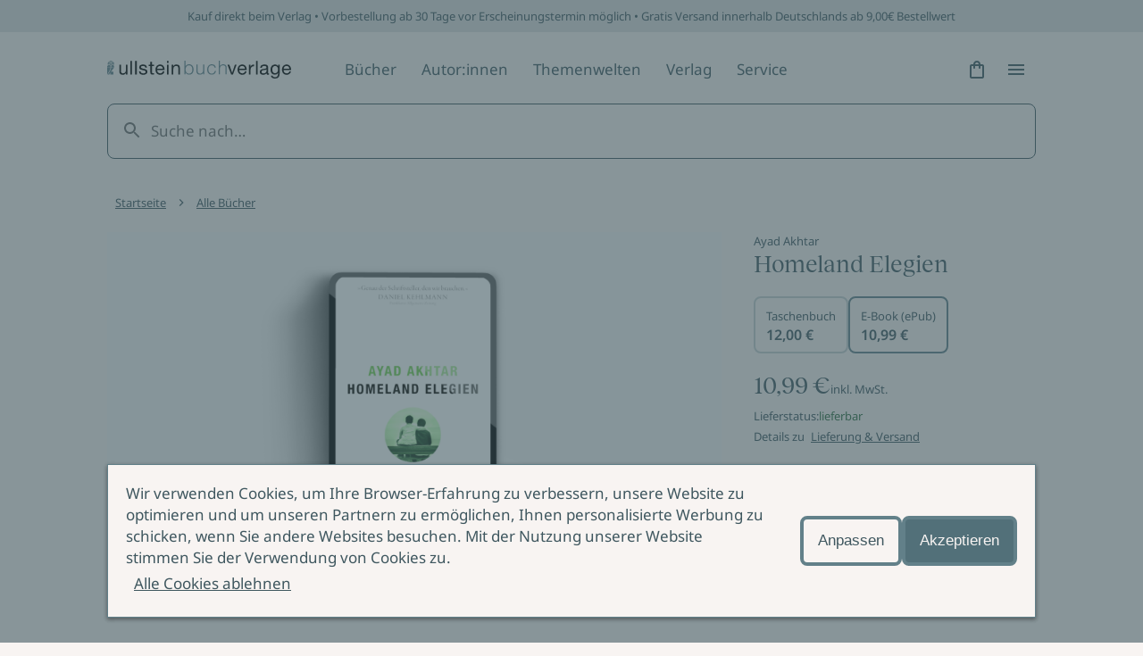

--- FILE ---
content_type: text/html; charset=utf-8
request_url: https://www.ullstein.de/werke/homeland-elegien/epub/9783843723930
body_size: 34194
content:
<!DOCTYPE html><html lang="de"><head><meta charSet="utf-8"/><meta name="viewport" content="width=device-width"/><link rel="shortcut icon" href="/favicon.ico"/><script>(function (w, d, s, l, i) {
    w[l] = w[l] || [];
    w[l].push({ 'gtm.start': new Date().getTime(), event: 'gtm.js' });
    var f = d.getElementsByTagName(s)[0],
      j = d.createElement(s),
      dl = l != 'dataLayer' ? '&l=' + l : '';
    j.async = true;
    j.src = 'https://www.googletagmanager.com/gtm.js?id=' + i + dl;
    f.parentNode.insertBefore(j, f);
  })(window, document, 'script', 'dataLayer', 'GTM-56J98PJ')</script><title>Homeland Elegien - E-Book (ePub) | ULLSTEIN</title><meta content="Amerika USA Trump Muslim Immigration Einwanderung Islam Westen Indien" name="keywords"/><meta content="Bestellen Sie Homeland Elegien als E-Book (ePub) jetzt günstig im ULLSTEIN Online-Shop! ✓ Sichere Zahlung ✓ Gratis-Versand ab 9,00 Euro ✓ Vorbestellen…" name="description"/><meta content="strict-origin-when-cross-origin" name="referrer"/><meta content="all" name="robots"/><meta content="289698084947" property="fb:profile_id"/><meta content="de_DE" property="og:locale"/><meta content="ULLSTEIN" property="og:site_name"/><meta content="book" property="og:type"/><meta content="https://www.ullstein.de/werke/homeland-elegien/epub/9783843723930" property="og:url"/><meta content="Homeland Elegien - E-Book (ePub)" property="og:title"/><meta content="Bestellen Sie Homeland Elegien als E-Book (ePub) jetzt günstig im ULLSTEIN Online-Shop! ✓ Sichere Zahlung ✓ Gratis-Versand ab 9,00 Euro ✓ Vorbestellen…" property="og:description"/><meta content="https://content.ullstein.de/assets/ww/ansicht-sonstige/cf/_seo/498094/a70eaf6865c98338705630b5fa82dbdd0a0184.jpg?v=1728567090%2C0.5%2C0.5" property="og:image"/><meta content="1200" property="og:image:width"/><meta content="630" property="og:image:height"/><meta content="Ullstein Buchverlage: Die Bücher mit der Eule" property="og:image:alt"/><meta content="https://de.linkedin.com/company/ullstein-buchverlage-gmbh" property="og:see_also"/><meta content="https://de.wikipedia.org/wiki/Ullstein_Verlag" property="og:see_also"/><meta content="https://instagram.com/ullsteinbuchverlage" property="og:see_also"/><meta content="https://www.youtube.com/user/UllsteinBuchverlage" property="og:see_also"/><meta content="https://de-de.facebook.com/ullsteinverlage" property="og:see_also"/><meta content="https://twitter.com/Ullstein" property="og:see_also"/><meta content="summary_large_image" name="twitter:card"/><meta content="@Ullstein" name="twitter:site"/><meta content="@Ullstein" name="twitter:creator"/><meta content="Homeland Elegien - E-Book (ePub)" name="twitter:title"/><meta content="Bestellen Sie Homeland Elegien als E-Book (ePub) jetzt günstig im ULLSTEIN Online-Shop! ✓ Sichere Zahlung ✓ Gratis-Versand ab 9,00 Euro ✓ Vorbestellen…" name="twitter:description"/><meta content="https://content.ullstein.de/assets/ww/ansicht-sonstige/cf/_twitterSL/498094/a70eaf6865c98338705630b5fa82dbdd0a0184.jpg?v=1728567090%2C0.5%2C0.5" name="twitter:image"/><meta content="800" name="twitter:image:width"/><meta content="418" name="twitter:image:height"/><meta content="Ullstein Buchverlage: Die Bücher mit der Eule" name="twitter:image:alt"/><meta content="google5f74727ef498aa8c" name="google-site-verification"/><link rel="canonical" href="https://www.ullstein.de/werke/homeland-elegien/epub/9783843723930"/><link rel="home" href="https://www.ullstein.de/"/><script type="application/ld+json">[{"@context":"https://schema.org","@type":"WebPage","author":{"@id":"https://www.ullstein.de#identity"},"copyrightHolder":{"@id":"https://www.ullstein.de#identity"},"copyrightYear":"2026","creator":{"@id":"https://www.ullstein.de#creator"},"dateCreated":"2024-05-08T17:29:41+02:00","dateModified":"2026-01-17T19:37:07+01:00","datePublished":"2026-01-18T09:56:31+01:00","description":"Bestellen Sie Homeland Elegien als E-Book (ePub) jetzt günstig im ULLSTEIN Online-Shop! ✓ Sichere Zahlung ✓ Gratis-Versand ab 9,00 Euro ✓ Vorbestellen möglich","headline":"Homeland Elegien - E-Book (ePub)","image":{"@type":"ImageObject","url":"https://content.ullstein.de/assets/ww/ansicht-sonstige/cf/_seo/498094/a70eaf6865c98338705630b5fa82dbdd0a0184.jpg?v=1728567090%2C0.5%2C0.5"},"inLanguage":"de-de","mainEntityOfPage":"https://www.ullstein.de/werke/homeland-elegien/epub/9783843723930","name":"Homeland Elegien - E-Book (ePub)","offers":{"@type":"Offer","availability":"http://schema.org/InStock","offeredBy":{"@id":"https://www.ullstein.de#identity"},"price":"10.99","priceCurrency":"EUR","seller":{"@id":"https://www.ullstein.de#identity"},"url":"https://www.ullstein.de/werke/homeland-elegien/epub/9783843723930"},"potentialAction":{"@type":"SearchAction","query-input":"required name=search_term_string","target":"https://www.ullstein.de/search?q={search_term_string}"},"publisher":{"@id":"https://www.ullstein.de#creator"},"url":"https://www.ullstein.de/werke/homeland-elegien/epub/9783843723930"},{"@context":"https://schema.org","@id":"https://www.ullstein.de#identity","@type":"Corporation","address":{"@type":"PostalAddress","addressCountry":"DE","addressLocality":"Berlin","postalCode":"10117","streetAddress":"Friedrichstraße 126"},"alternateName":"Ullstein","description":"Unterhaltsame Romane, atemberaubende Krimis, spannende Sachbücher und Biographien aus den Verlagen Ullstein, Allegria, Econ, Forever, Claasen, List, Midnight und Propyläen.","email":"info@ullstein.de","founder":"Rudolf Ullstein","foundingDate":"1952","foundingLocation":"Berlin","image":{"@type":"ImageObject","height":"102","url":"https://content.staging.ullstein.de/assets/content/logos/logo-ullstein-bucherlage.png?v=1656066820","width":"1036"},"logo":{"@type":"ImageObject","height":"59","url":"https://content.ullstein.de/assets/content/logos/_600x60_fit_center-center_82_none/logo-ullstein-bucherlage.png?v=1669578745","width":"600"},"name":"Ullstein Buchverlage GmbH","sameAs":["https://twitter.com/Ullstein","https://de-de.facebook.com/ullsteinverlage","https://www.youtube.com/user/UllsteinBuchverlage","https://instagram.com/ullsteinbuchverlage","https://de.wikipedia.org/wiki/Ullstein_Verlag","https://de.linkedin.com/company/ullstein-buchverlage-gmbh"],"telephone":"+493023456300","url":"https://www.ullstein.de"},{"@context":"https://schema.org","@id":"https://www.ullstein.de#creator","@type":"LocalBusiness","address":{"@type":"PostalAddress","addressCountry":"DE","addressLocality":"Berlin","postalCode":"10117","streetAddress":"Friedrichstraße 126"},"alternateName":"Ullstein","description":"Unterhaltsame Romane, atemberaubende Krimis, spannende Sachbücher und Biographien aus den Verlagen Ullstein, Allegria, Econ, Forever, Claasen, List, Midnight und Propyläen.","email":"info@ullstein.de","founder":"Rudolf Ullstein","foundingDate":"1952","foundingLocation":"Berlin","geo":{"@type":"GeoCoordinates","latitude":"52.525740","longitude":"13.387060"},"name":"Ullstein Buchverlage GmbH","telephone":"+493023456300","url":"https://www.ullstein.de"},{"@context":"https://schema.org","@type":"BreadcrumbList","description":"Breadcrumbs list","itemListElement":[{"@type":"ListItem","item":"https://www.ullstein.de/","name":"Startseite","position":1},{"@type":"ListItem","item":"https://www.ullstein.de/werke","name":"Alle Bücher","position":2},{"@type":"ListItem","item":"https://www.ullstein.de/werke/homeland-elegien","name":"Homeland Elegien","position":3},{"@type":"ListItem","item":"https://www.ullstein.de/werke/homeland-elegien/epub/9783843723930","name":"Homeland Elegien","position":4}],"name":"Breadcrumbs"}]</script><meta name="next-head-count" content="39"/><noscript data-n-css=""></noscript><script defer="" nomodule="" src="/_next/static/chunks/polyfills-c67a75d1b6f99dc8.js"></script><script src="/_next/static/chunks/webpack-dfcccac00e9ff549.js" defer=""></script><script src="/_next/static/chunks/framework-3a93e14c9b198fe2.js" defer=""></script><script src="/_next/static/chunks/main-62a5f5f4b395f6c4.js" defer=""></script><script src="/_next/static/chunks/pages/_app-ffc5dfbdb4f05cda.js" defer=""></script><script src="/_next/static/chunks/222-97cfd0faa56d671f.js" defer=""></script><script src="/_next/static/chunks/644-ab08a78f5254754b.js" defer=""></script><script src="/_next/static/chunks/pages/werke/%5Bslug%5D/%5B%5B...deep%5D%5D-da88182a229e3c6b.js" defer=""></script><script src="/_next/static/yJ3Z5RTABF0wEZ8ObzBdf/_buildManifest.js" defer=""></script><script src="/_next/static/yJ3Z5RTABF0wEZ8ObzBdf/_ssgManifest.js" defer=""></script><style data-styled="" data-styled-version="5.3.11">@font-face{font-family:'Noto Sans';font-weight:400;src:url('https://content.ullstein.de/static/fonts/noto/noto-sans-v27-latin-regular.woff2') format('woff2'), url('https://content.ullstein.de/static/fonts/noto/noto-sans-v27-latin-regular.woff') format('woff');font-display:swap;}/*!sc*/
@font-face{font-family:'Noto Sans';font-weight:400;font-style:italic;src:url('https://content.ullstein.de/static/fonts/noto/noto-sans-v27-latin-italic.woff2') format('woff2'), url('https://content.ullstein.de/static/fonts/noto/noto-sans-v27-latin-italic.woff') format('woff');font-display:swap;}/*!sc*/
@font-face{font-family:'Noto Sans';font-weight:600;src:url('https://content.ullstein.de/static/fonts/noto/noto-sans-v27-latin-600.woff2') format('woff2'), url('https://content.ullstein.de/static/fonts/noto/noto-sans-v27-latin-600.woff') format('woff');font-display:swap;}/*!sc*/
@font-face{font-family:'Noto Sans';font-weight:600;font-style:italic;src:url('https://content.ullstein.de/static/fonts/noto/noto-sans-v27-latin-600italic.woff2') format('woff2'), url('https://content.ullstein.de/static/fonts/noto/noto-sans-v27-latin-600italic.woff') format('woff');font-display:swap;}/*!sc*/
@font-face{font-family:'Reckless Neue';font-weight:400;src:url('https://content.ullstein.de/static/fonts/reckless/RecklessNeue-Regular.woff2') format('woff2'), url('https://content.ullstein.de/static/fonts/reckless/RecklessNeue-Regular.woff') format('woff');font-display:swap;}/*!sc*/
@font-face{font-family:'Reckless Neue';font-weight:400;font-style:italic;src:url('https://content.ullstein.de/static/fonts/reckless/RecklessNeue-RegularItalic.woff2') format('woff2'), url('https://content.ullstein.de/static/fonts/reckless/RecklessNeue-RegularItalic.woff') format('woff');font-display:swap;}/*!sc*/
@font-face{font-family:'Reckless Neue';font-weight:600;src:url('https://content.ullstein.de/static/fonts/reckless/RecklessNeue-SemiBold.woff2') format('woff2'), url('https://content.ullstein.de/static/fonts/reckless/RecklessNeue-SemiBold.woff') format('woff');font-display:swap;}/*!sc*/
@font-face{font-family:'Reckless Neue';font-weight:600;font-style:italic;src:url('https://content.ullstein.de/static/fonts/reckless/RecklessNeue-SemiBoldItalic.woff2') format('woff2'), url('https://content.ullstein.de/static/fonts/reckless/RecklessNeue-SemiBoldItalic.woff') format('woff');font-display:swap;}/*!sc*/
:root{--aspect-ratio-landscape:16 / 9;--aspect-ratio-square:1 / 1;--aspect-ratio-portrait:3 / 4;--color-white:#ffffff;--color-slate-gray:#628089;--color-pampas:#f8f4f2;--color-tiara:#c5cdcf;--color-alto:#dddddd;--color-fiord:#3f575f;--color-cutty-sark:#527079;--color-ebony-clay:#213036;--color-dove-gray:#6c6c6c;--color-tall-poppy:#b82c2c;--color-cosmos:#ffd3d3;--color-rope:#905f1d;--color-peach:#ffe9b2;--color-amazon:#2f6d40;--color-edgewater:#c4e3cd;--color-tia-maria:#d8400f;--color-electric-violet:#7000ff;--color-sundown:#ffb5b5;--color-rose:#eac0b0;--color-light-violet:#d9d7dd;--color-sand:#e8d7bd;--color-light-yellow:#efdf8e;--color-mint:#c1dad5;--color-anthracite:#2e2e2e;--color-fiord-60:#3f575f99;--color-brand:var(--color-slate-gray);--color-light:var(--color-pampas);--color-light-subdued:var(--color-tiara);--color-light-secondary:var(--color-alto);--color-dark:var(--color-fiord);--color-dark-subdued:var(--color-ebony-clay);--color-dark-secondary:var(--color-dove-gray);--color-critical:var(--color-tall-poppy);--color-critical-subdued:var(--color-cosmos);--color-critical-dark:var(--color-sundown);--color-warning:var(--color-rope);--color-warning-subdued:var(--color-peach);--color-success:var(--color-amazon);--color-success-subdued:var(--color-edgewater);--color-highlight:var(--color-tia-maria);--color-highlight-secondary:var(--color-electric-violet);--color-highlight-subdued:var(--color-white);--color-outline:var(--color-highlight-secondary);--color-shim:var(--color-fiord-60);--color-theme-light-1:var(--color-rose);--color-theme-light-2:var(--color-light-violet);--color-theme-light-3:var(--color-sand);--color-theme-light-4:var(--color-light-yellow);--color-theme-light-5:var(--color-mint);--color-theme-dark-1:var(--color-fiord);--color-theme-dark-2:var(--color-anthracite);--color-background:var(--color-light);--color-surface:var(--color-light);--color-surface-subdued:var(--color-light-secondary);--color-border:var(--color-brand);--color-icon:var(--color-dark);--color-text:var(--color-dark);--color-divider:var(--color-light-secondary);--color-surface-dark:var(--color-dark);--color-surface-dark-subdued:var(--color-dark-subdued);--color-border-dark:var(--color-light-subdued);--color-icon-dark:var(--color-light);--color-text-dark:var(--color-light);--color-divider-dark:var(--color-brand);--color-surface-primary:var(--color-brand);--color-surface-primary-aria:var(--color-cutty-sark);--color-surface-primary-hover:var(--color-dark);--color-surface-primary-active:var(--color-brand);--color-surface-primary-focus:var(--color-brand);--color-text-on-primary:var(--color-light);--color-text-on-primary-hover:var(--color-light);--color-text-on-primary-active:var(--color-light);--color-text-on-primary-focus:var(--color-light);--color-border-primary-default:var(--color-brand);--color-border-primary-hover:var(--color-dark);--color-border-primary-active:var(--color-dark);--color-border-primary-focus:var(--color-brand);--color-border-primary-disabled:var(--color-dark-secondary);--color-surface-primary-dark:var(--color-light);--color-surface-primary-dark-hover:var(--color-light-subdued);--color-surface-primary-dark-active:var(--color-light);--color-surface-primary-dark-focus:var(--color-light);--color-text-on-primary-dark:var(--color-dark);--color-text-on-primary-dark-hover:var(--color-dark);--color-text-on-primary-dark-active:var(--color-dark);--color-text-on-primary-dark-focus:var(--color-dark);--color-text-on-primary-dark-disabled:var(--color-light-subdued);--color-border-primary-dark-default:var(--color-light);--color-border-primary-dark-hover:var(--color-light-subdued);--color-border-primary-dark-active:var(--color-light-subdued);--color-border-primary-dark-focus:var(--color-light);--color-border-primary-dark-disabled:var(--color-light-subdued);--color-surface-interaction-hover:var(--color-light-secondary);--color-text-interaction:var(--color-dark);--color-text-interaction-hover:var(--color-dark);--color-text-interaction-active:var(--color-dark-subdued);--color-text-interaction-focus:var(--color-dark);--color-text-interaction-subdued:var(--color-dark-secondary);--color-border-interaction:var(--color-brand);--color-border-interaction-hover:var(--color-dark);--color-border-interaction-active:var(--color-dark);--color-border-interaction-focus:var(--color-brand);--color-border-interaction-disabled:var(--color-light-subdued);--color-surface-interaction-dark-hover:var(--color-brand);--color-text-interaction-dark:var(--color-light);--color-text-interaction-dark-hover:var(--color-light);--color-text-interaction-dark-active:var(--color-light);--color-text-interaction-dark-focus:var(--color-light);--color-text-interaction-dark-subdued:var(--color-light-subdued);--color-border-interaction-dark:var(--color-light-subdued);--color-border-interaction-dark-subdued:var(--color-light);--color-border-interaction-dark-hover:var(--color-light);--color-border-interaction-dark-active:var(--color-light);--color-border-interaction-dark-focus:var(--color-light-subdued);--color-border-interaction-dark-disabled:var(--color-brand);--color-surface-critical:var(--color-critical-subdued);--color-text-on-critical:var(--color-critical);--color-border-critical:var(--color-critical);--color-text-on-critical-dark:var(--color-critical-dark);--color-border-critical-dark:var(--color-critical-dark);--color-surface-warning:var(--color-warning-subdued);--color-text-on-warning:var(--color-warning);--color-border-warning:var(--color-warning);--color-surface-success:var(--color-success-subdued);--color-text-on-success:var(--color-success);--color-border-success:var(--color-success);--color-surface-accent:var(--color-highlight);--color-text-on-accent:var(--color-highlight-subdued);--color-surface-theme-light-1:var(--color-theme-light-1);--color-surface-theme-light-2:var(--color-theme-light-2);--color-surface-theme-light-3:var(--color-theme-light-3);--color-surface-theme-light-4:var(--color-theme-light-4);--color-surface-theme-light-5:var(--color-theme-light-5);--color-text-theme-light:var(--color-dark);--color-surface-theme-dark-1:var(--color-theme-dark-1);--color-surface-theme-dark-2:var(--color-theme-dark-2);--color-text-theme-dark:var(--color-light);--distance-static-xxxs:2px;--distance-static-xxs:4px;--distance-static-xs:8px;--distance-static-s:12px;--distance-static-m:16px;--distance-static-l:20px;--distance-static-xl:28px;--distance-static-xxl:36px;--distance-static-3xl:44px;--distance-static-4xl:60px;--distance-static-5xl:80px;--distance-static-6xl:100px;--distance-static-7xl:120px;--font-family-primary:'Noto Sans';--font-family-secondary:'Reckless Neue';--font-size-static-xs:11px;--font-size-static-s:13px;--font-size-static-m:17px;--font-size-static-l:28px;--font-size-static-xl:44px;--font-size-default-dynamic-s:22px;--font-size-default-dynamic-m:28px;--font-size-default-dynamic-l:32px;--font-weight-regular:400;--font-weight-strong:600;--line-height-static-s:20px;--line-height-static-m:24px;--line-height-static-l:34px;--line-height-static-xl:60px;--line-height-default-dynamic-s:26px;--line-height-default-dynamic-m:34px;--line-height-default-dynamic-l:38px;--icon-size-s:16px;--icon-size-m:24px;--icon-size-l:44px;--border-radius-l:20px;--border-radius:8px;--border-radius-s:4px;--border-radius-xs:2px;--shadow-s:0px 2px 4px rgba(0,0,0,0.14),0px 3px 4px rgba(0,0,0,0.12),0px 1px 5px rgba(0,0,0,0.2);--distance-dynamic-xxs:var(--distance-static-s);--distance-dynamic-xs:var(--distance-static-m);--distance-dynamic-s:var(--distance-static-xl);--distance-dynamic-m:var(--distance-static-xxl);--distance-dynamic-l:var(--distance-static-3xl);--distance-dynamic-xl:var(--distance-static-4xl);--distance-dynamic-xxl:var(--distance-static-5xl);--font-size-dynamic-s:var(--font-size-default-dynamic-s);--font-size-dynamic-m:var(--font-size-default-dynamic-m);--font-size-dynamic-l:var(--font-size-default-dynamic-l);--line-height-dynamic-s:var(--line-height-default-dynamic-s);--line-height-dynamic-m:var(--line-height-default-dynamic-m);--line-height-dynamic-l:var(--line-height-default-dynamic-l);--offset-outline:var(--distance-static-xxxs);--stroke-outline:var(--distance-static-xxxs);--font-size-interaction:var(--font-size-static-m);--line-height-interaction:var(--line-height-static-m);}/*!sc*/
@media screen and (min-width:768px){:root{--distance-dynamic-xxs:var(--distance-static-m);--distance-dynamic-xs:var(--distance-static-l);--distance-dynamic-s:var(--distance-static-xxl);--distance-dynamic-m:var(--distance-static-3xl);--distance-dynamic-l:var(--distance-static-4xl);--distance-dynamic-xl:var(--distance-static-5xl);--distance-dynamic-xxl:var(--distance-static-6xl);--font-size-dynamic-s:calc(var(--font-size-default-dynamic-s) * 1.1);--font-size-dynamic-m:calc(var(--font-size-default-dynamic-m) * 1.1);--font-size-dynamic-l:calc(var(--font-size-default-dynamic-l) * 1.25);--line-height-dynamic-s:calc(var(--line-height-default-dynamic-s) * 1.15);--line-height-dynamic-m:calc(var(--line-height-default-dynamic-m) * 1.065);--line-height-dynamic-l:calc(var(--line-height-default-dynamic-l) * 1.27);}}/*!sc*/
@media screen and (min-width:1200px){:root{--distance-dynamic-xxs:var(--distance-static-l);--distance-dynamic-xs:var(--distance-static-xl);--distance-dynamic-s:var(--distance-static-3xl);--distance-dynamic-m:var(--distance-static-4xl);--distance-dynamic-l:var(--distance-static-5xl);--distance-dynamic-xl:var(--distance-static-6xl);--distance-dynamic-xxl:var(--distance-static-7xl);--font-size-dynamic-s:calc(var(--font-size-default-dynamic-s) * 1.2);--font-size-dynamic-m:calc(var(--font-size-default-dynamic-m) * 1.15);--font-size-dynamic-l:calc(var(--font-size-default-dynamic-l) * 1.75);--line-height-dynamic-s:calc(var(--line-height-default-dynamic-s) * 1.25);--line-height-dynamic-m:calc(var(--line-height-default-dynamic-m) * 1.12);--line-height-dynamic-l:calc(var(--line-height-default-dynamic-l) * 1.8);}}/*!sc*/
@media (prefers-reduced-motion:no-preference){html{-webkit-scroll-behavior:smooth;-moz-scroll-behavior:smooth;-ms-scroll-behavior:smooth;scroll-behavior:smooth;}}/*!sc*/
body{margin:0;padding:0;font-family:var(--font-family-primary),sans-serif;color:var(--color-text);background:var(--color-background);word-break:break-word;}/*!sc*/
data-styled.g1[id="sc-global-eWCilp1"]{content:"sc-global-eWCilp1,"}/*!sc*/
.dsmqUS{box-sizing:border-box;margin-right:auto;margin-left:auto;padding:0 var(--distance-static-m);max-width:1520px;}/*!sc*/
@media screen and (min-width:768px){.dsmqUS{padding:0 var(--distance-static-4xl);}}/*!sc*/
@media screen and (min-width:1200px){.dsmqUS{padding:0 var(--distance-static-7xl);}}/*!sc*/
.gmLKKI{box-sizing:border-box;}/*!sc*/
.gmLKKI:not(.sc-aXZVg:last-child){margin-bottom:var(--distance-dynamic-l);}/*!sc*/
.eZeKdC{box-sizing:border-box;margin-right:auto;margin-left:auto;padding:0 var(--distance-static-m);max-width:1520px;}/*!sc*/
.eZeKdC:not(.sc-aXZVg:last-child){margin-bottom:var(--distance-dynamic-l);}/*!sc*/
@media screen and (min-width:768px){.eZeKdC{padding:0 var(--distance-static-4xl);}}/*!sc*/
@media screen and (min-width:1200px){.eZeKdC{padding:0 var(--distance-static-7xl);}}/*!sc*/
data-styled.g2[id="sc-aXZVg"]{content:"dsmqUS,gmLKKI,eZeKdC,"}/*!sc*/
.bhQKqS{margin:0;color:currentColor;font-weight:var(--font-weight-regular);font-style:normal;font-size:var(--font-size-static-s);line-height:var(--line-height-static-s);}/*!sc*/
.kkzLrO{margin:0;color:currentColor;font-weight:var(--font-weight-regular);font-style:normal;font-size:var(--font-size-static-m);line-height:var(--line-height-static-m);}/*!sc*/
.kyNwA-D{margin:0;color:currentColor;font-weight:var(--font-weight-strong);font-style:normal;font-size:var(--font-size-static-m);line-height:var(--line-height-static-m);}/*!sc*/
.hzoFdz{margin:0;color:currentColor;font-weight:var(--font-weight-regular);font-style:italic;font-size:var(--font-size-static-m);line-height:var(--line-height-static-m);}/*!sc*/
data-styled.g3[id="sc-gEvEer"]{content:"bhQKqS,kkzLrO,kyNwA-D,hzoFdz,"}/*!sc*/
.knZxPi{width:172px;}/*!sc*/
.klEzpq{width:206px;}/*!sc*/
data-styled.g4[id="sc-eqUAAy"]{content:"knZxPi,klEzpq,"}/*!sc*/
.kjberv{fill:currentColor;pointer-events:none;width:var(--icon-size-m);height:var(--icon-size-m);}/*!sc*/
data-styled.g6[id="sc-dcJsrY"]{content:"kjberv,"}/*!sc*/
.fdrruw:not(:focus):not(:active){position:absolute;width:1px;height:1px;-webkit-clip:rect(0 0 0 0);clip:rect(0 0 0 0);-webkit-clip-path:inset(50%);clip-path:inset(50%);overflow:hidden;white-space:nowrap;}/*!sc*/
data-styled.g7[id="sc-iGgWBj"]{content:"fdrruw,"}/*!sc*/
.jHVDpw{position:relative;display:-webkit-inline-box;display:-webkit-inline-flex;display:-ms-inline-flexbox;display:inline-flex;-webkit-align-items:center;-webkit-box-align:center;-ms-flex-align:center;align-items:center;-webkit-box-pack:center;-webkit-justify-content:center;-ms-flex-pack:center;justify-content:center;border:0;width:var(--distance-static-3xl);height:var(--distance-static-3xl);border-radius:50%;color:var(--color-text-interaction);-webkit-text-decoration:none;text-decoration:none;background:0;}/*!sc*/
.jHVDpw:hover{background:var(--color-surface-interaction-hover);}/*!sc*/
.jHVDpw:active{color:var(--color-text-interaction-active);}/*!sc*/
.jHVDpw:focus-visible{outline:var(--stroke-outline) solid var(--color-outline);outline-offset:var(--offset-outline);}/*!sc*/
data-styled.g8[id="sc-gsFSXq"]{content:"jHVDpw,"}/*!sc*/
.fWHSlF{display:inline-block;padding:var(--distance-static-xxs) var(--distance-static-xs);background:transparent;-webkit-align-items:center;-webkit-box-align:center;-ms-flex-align:center;align-items:center;font-family:var(--font-family-primary);font-style:normal;font-weight:normal;border:1px solid transparent;border-radius:var(--border-radius-s);color:var(--color-text-interaction);-webkit-text-decoration:none;text-decoration:none;cursor:pointer;font-size:var(--font-size-interaction);line-height:var(--line-height-interaction);display:-webkit-inline-box;display:-webkit-inline-flex;display:-ms-inline-flexbox;display:inline-flex;gap:var(--distance-static-xs);-webkit-box-pack:center;-webkit-justify-content:center;-ms-flex-pack:center;justify-content:center;-webkit-align-items:center;-webkit-box-align:center;-ms-flex-align:center;align-items:center;}/*!sc*/
.fWHSlF:hover{border-color:var(--color-border-interaction-hover);background:var(--color-surface-interaction-hover);-webkit-text-decoration-color:transparent;text-decoration-color:transparent;}/*!sc*/
.fWHSlF:active{border-color:var(--color-border-interaction-active);-webkit-text-decoration-color:transparent;text-decoration-color:transparent;}/*!sc*/
.fWHSlF:focus-visible{outline:var(--stroke-outline) solid var(--color-outline);outline-offset:var(--offset-outline);}/*!sc*/
.cMqQfy{display:inline-block;padding:var(--distance-static-xxs) var(--distance-static-xs);background:transparent;-webkit-align-items:center;-webkit-box-align:center;-ms-flex-align:center;align-items:center;font-family:var(--font-family-primary);font-style:normal;font-weight:normal;border:1px solid transparent;border-radius:var(--border-radius-s);color:var(--color-text-interaction);-webkit-text-decoration:none;text-decoration:none;cursor:pointer;font-size:var(--font-size-interaction);line-height:var(--line-height-interaction);-webkit-text-decoration:underline;text-decoration:underline;-webkit-text-decoration-color:currentColor;text-decoration-color:currentColor;-webkit-text-decoration-thickness:1px;text-decoration-thickness:1px;text-underline-offset:var(--offset-outline);}/*!sc*/
.cMqQfy:hover{border-color:var(--color-border-interaction-hover);background:var(--color-surface-interaction-hover);-webkit-text-decoration-color:transparent;text-decoration-color:transparent;}/*!sc*/
.cMqQfy:active{border-color:var(--color-border-interaction-active);-webkit-text-decoration-color:transparent;text-decoration-color:transparent;}/*!sc*/
.cMqQfy:focus-visible{outline:var(--stroke-outline) solid var(--color-outline);outline-offset:var(--offset-outline);}/*!sc*/
data-styled.g10[id="sc-imWYAI"]{content:"fWHSlF,cMqQfy,"}/*!sc*/
.hjlTUf{position:fixed;z-index:100;top:0;right:0;bottom:0;left:0;display:-webkit-box;display:-webkit-flex;display:-ms-flexbox;display:flex;-webkit-align-items:center;-webkit-box-align:center;-ms-flex-align:center;align-items:center;background:var(--color-shim);-webkit-transition:opacity 300ms;transition:opacity 300ms;opacity:0;}/*!sc*/
data-styled.g14[id="sc-dAlyuH"]{content:"hjlTUf,"}/*!sc*/
.capaCw{box-sizing:border-box;position:fixed;top:0;right:0;bottom:0;left:0;z-index:102;display:-webkit-box;display:-webkit-flex;display:-ms-flexbox;display:flex;-webkit-flex-direction:column;-ms-flex-direction:column;flex-direction:column;padding:var(--distance-static-m) var(--distance-static-l) var(--distance-static-3xl);width:100%;height:100vh;background-color:var(--color-background);-webkit-transform:translateX(100%);-ms-transform:translateX(100%);transform:translateX(100%);-webkit-transition:-webkit-transform 200ms 0s;-webkit-transition:transform 200ms 0s;transition:transform 200ms 0s;-webkit-transition-property:-webkit-transform,visibility;-webkit-transition-property:transform,visibility;transition-property:transform,visibility;overflow-y:scroll;visibility:hidden;}/*!sc*/
@media screen and (min-width:768px){.capaCw{left:unset;max-width:376px;-webkit-transition-property:-webkit-transform,visibility,width;-webkit-transition-property:transform,visibility,width;transition-property:transform,visibility,width;}}/*!sc*/
@media screen and (min-width:1200px){.capaCw{max-width:520px;}}/*!sc*/
data-styled.g15[id="sc-jlZhew"]{content:"capaCw,"}/*!sc*/
.kFGXdo{display:-webkit-box;display:-webkit-flex;display:-ms-flexbox;display:flex;-webkit-box-pack:justify;-webkit-justify-content:space-between;-ms-flex-pack:justify;justify-content:space-between;}/*!sc*/
data-styled.g16[id="sc-cwHptR"]{content:"kFGXdo,"}/*!sc*/
.hdLtFz{display:block;}/*!sc*/
data-styled.g17[id="sc-jEACwC"]{content:"hdLtFz,"}/*!sc*/
.eQdZWM{display:-webkit-inline-box;display:-webkit-inline-flex;display:-ms-inline-flexbox;display:inline-flex;-webkit-align-items:center;-webkit-box-align:center;-ms-flex-align:center;align-items:center;-webkit-box-pack:center;-webkit-justify-content:center;-ms-flex-pack:center;justify-content:center;border:none;width:var(--distance-static-3xl);height:var(--distance-static-3xl);border-radius:50%;color:var(--color-text-interaction);-webkit-text-decoration:none;text-decoration:none;}/*!sc*/
.eQdZWM:hover{background:var(--color-surface-interaction-hover);}/*!sc*/
.eQdZWM:active{color:var(--color-text-interaction-active);}/*!sc*/
.eQdZWM:focus-visible{outline:var(--stroke-outline) solid var(--color-outline);outline-offset:var(--offset-outline);}/*!sc*/
data-styled.g18[id="sc-cPiKLX"]{content:"eQdZWM,"}/*!sc*/
.eUCeiB{-webkit-box-flex:1;-webkit-flex-grow:1;-ms-flex-positive:1;flex-grow:1;margin-top:var(--distance-static-xxl);-webkit-transform:translateX(0);-ms-transform:translateX(0);transform:translateX(0);}/*!sc*/
data-styled.g19[id="sc-dLMFU"]{content:"eUCeiB,"}/*!sc*/
.AbVrp{display:-webkit-box;display:-webkit-flex;display:-ms-flexbox;display:flex;-webkit-flex-direction:column;-ms-flex-direction:column;flex-direction:column;-webkit-box-pack:justify;-webkit-justify-content:space-between;-ms-flex-pack:justify;justify-content:space-between;}/*!sc*/
data-styled.g20[id="sc-eDPEul"]{content:"AbVrp,"}/*!sc*/
.incCEe{margin:var(--distance-static-l) 0 0;padding:0;list-style:none;}/*!sc*/
.incCEe:first-child{margin-top:0;}/*!sc*/
data-styled.g21[id="sc-eldPxv"]{content:"incCEe,"}/*!sc*/
.cgHhzL{opacity:0;pointer-events:none;}/*!sc*/
data-styled.g25[id="sc-dAbbOL"]{content:"cgHhzL,"}/*!sc*/
.dflGhn{margin:0;padding:0;list-style:none;}/*!sc*/
data-styled.g27[id="sc-fUnMCh"]{content:"dflGhn,"}/*!sc*/
.lfvESF{padding:var(--distance-static-l) 0;}/*!sc*/
data-styled.g31[id="sc-bXCLTC"]{content:"lfvESF,"}/*!sc*/
.hgbRgM{display:-webkit-box;display:-webkit-flex;display:-ms-flexbox;display:flex;-webkit-box-pack:justify;-webkit-justify-content:space-between;-ms-flex-pack:justify;justify-content:space-between;-webkit-align-items:center;-webkit-box-align:center;-ms-flex-align:center;align-items:center;-webkit-flex-wrap:wrap;-ms-flex-wrap:wrap;flex-wrap:wrap;}/*!sc*/
@media screen and (min-width:1200px){.hgbRgM{-webkit-box-pack:unset;-webkit-justify-content:unset;-ms-flex-pack:unset;justify-content:unset;}}/*!sc*/
@media screen and (min-width:1520px){.hgbRgM{-webkit-flex-wrap:nowrap;-ms-flex-wrap:nowrap;flex-wrap:nowrap;}}/*!sc*/
data-styled.g32[id="sc-jsJBEP"]{content:"hgbRgM,"}/*!sc*/
.gWpEqX{padding:var(--distance-static-xxs) 0;}/*!sc*/
.gWpEqX:focus-visible{outline:var(--stroke-outline) solid var(--color-outline);outline-offset:var(--offset-outline);}/*!sc*/
data-styled.g33[id="sc-eeDRCY"]{content:"gWpEqX,"}/*!sc*/
.eWUFMO{display:block;}/*!sc*/
data-styled.g34[id="sc-koXPp"]{content:"eWUFMO,"}/*!sc*/
.ixzutj{display:none;}/*!sc*/
@media screen and (min-width:1200px){.ixzutj{margin-left:var(--distance-static-4xl);margin-right:auto;display:block;}}/*!sc*/
@media screen and (min-width:1520px){.ixzutj{margin-right:0;}}/*!sc*/
data-styled.g35[id="sc-bmzYkS"]{content:"ixzutj,"}/*!sc*/
.kRhiWl{-webkit-order:1;-ms-flex-order:1;order:1;width:100%;}/*!sc*/
@media screen and (min-width:1520px){.kRhiWl{-webkit-box-flex:1;-webkit-flex-grow:1;-ms-flex-positive:1;flex-grow:1;-webkit-flex-basis:0;-ms-flex-preferred-size:0;flex-basis:0;-webkit-order:unset;-ms-flex-order:unset;order:unset;width:auto;margin:0 calc(var(--distance-static-4xl) - var(--distance-static-l));}}/*!sc*/
data-styled.g36[id="sc-iHGNWf"]{content:"kRhiWl,"}/*!sc*/
.kIWDwh{box-sizing:border-box;position:relative;display:-webkit-inline-box;display:-webkit-inline-flex;display:-ms-inline-flexbox;display:inline-flex;-webkit-align-items:center;-webkit-box-align:center;-ms-flex-align:center;align-items:center;-webkit-box-pack:center;-webkit-justify-content:center;-ms-flex-pack:center;justify-content:center;cursor:pointer;border:2px solid var(--color-border-interaction);width:var(--distance-static-3xl);height:var(--distance-static-3xl);border-radius:50%;background-color:var(--color-surface);color:var(--color-text-interaction);}/*!sc*/
.kIWDwh:active::after{content:'';position:absolute;top:-2px;right:-2px;bottom:-2px;left:-2px;border:3px solid;border-radius:50%;box-sizing:border-box;}/*!sc*/
.kIWDwh:disabled{cursor:initial;}/*!sc*/
.kIWDwh:disabled::after{content:none;}/*!sc*/
.kIWDwh:focus-visible{outline:var(--stroke-outline) solid var(--color-outline);outline-offset:var(--offset-outline);}/*!sc*/
.kIWDwh::after{border-color:var(--color-border-interaction-active);}/*!sc*/
.kIWDwh:hover{border-color:var(--color-border-interaction-hover);background-color:var(--color-surface-interaction-hover);}/*!sc*/
.kIWDwh:disabled{border-color:var(--color-border-interaction-disabled);background-color:var(--color-surface);color:var(--color-text-interaction-subdued);}/*!sc*/
data-styled.g37[id="sc-dtBdUo"]{content:"kIWDwh,"}/*!sc*/
.gVTgry{box-sizing:border-box;border:4px solid;padding:var(--distance-static-s) var(--distance-static-m);border-radius:var(--border-radius);font-size:var(--font-size-interaction);line-height:var(--line-height-interaction);cursor:pointer;background-color:var(--color-surface-primary-aria);border-color:var(--color-border-interaction);color:var(--color-text-interaction-dark);}/*!sc*/
.gVTgry:hover{background-color:var(--color-surface-primary-hover);border-color:var(--color-border-interaction-hover);}/*!sc*/
.gVTgry:active{background-color:var(--color-surface-primary-active);border-color:var(--color-border-interaction-active);}/*!sc*/
.gVTgry:focus-visible{outline:var(--stroke-outline) solid var(--color-outline);outline-offset:var(--offset-outline);}/*!sc*/
.cXihpH{box-sizing:border-box;border:4px solid;padding:var(--distance-static-s) var(--distance-static-m);border-radius:var(--border-radius);font-size:var(--font-size-interaction);line-height:var(--line-height-interaction);cursor:pointer;background-color:var(--color-surface-primary-dark);border-color:var(--color-border-interaction-dark-subdued);color:var(--color-text-interaction);}/*!sc*/
.cXihpH:hover{background-color:var(--color-surface-primary-dark-hover);border-color:var(--color-surface-primary-dark-hover);}/*!sc*/
.cXihpH:active{background-color:var(--color-surface-primary-dark-active);border-color:var(--color-border-interaction-dark-active);}/*!sc*/
.cXihpH:focus-visible{outline:var(--stroke-outline) solid var(--color-outline);outline-offset:var(--offset-outline);}/*!sc*/
data-styled.g40[id="sc-kOPcWz"]{content:"gVTgry,cXihpH,"}/*!sc*/
.fSmkcR{margin:0;font-style:normal;font-weight:var(--font-weight-regular);color:currentColor;font-family:var(--font-family-secondary);font-size:var(--font-size-dynamic-s);line-height:var(--line-height-dynamic-s);}/*!sc*/
.bGxZPp{margin:0;font-style:normal;font-weight:var(--font-weight-regular);color:currentColor;font-family:var(--font-family-secondary);font-size:var(--font-size-static-l);line-height:var(--line-height-static-l);}/*!sc*/
.fAAQvp{margin:0;font-style:normal;font-weight:var(--font-weight-regular);color:currentColor;font-family:var(--font-family-secondary);font-size:var(--font-size-dynamic-m);line-height:var(--line-height-dynamic-m);}/*!sc*/
.kkUnuZ{margin:0;font-style:normal;font-weight:var(--font-weight-regular);color:currentColor;font-family:var(--font-family-secondary);font-size:var(--font-size-dynamic-l);line-height:var(--line-height-dynamic-l);}/*!sc*/
data-styled.g41[id="sc-cWSHoV"]{content:"fSmkcR,bGxZPp,fAAQvp,kkUnuZ,"}/*!sc*/
.llDbyC{font-size:var(--font-size-static-s);color:var(--color-text-dark);}/*!sc*/
data-styled.g42[id="sc-eBMEME"]{content:"llDbyC,"}/*!sc*/
.cyQxc{display:grid;gap:var(--distance-static-xs);}/*!sc*/
data-styled.g45[id="sc-jxOSlx"]{content:"cyQxc,"}/*!sc*/
.zCVWs{padding:var(--distance-dynamic-xxs);width:100%;background:0;font-family:var(--font-family-primary);font-size:var(--font-size-static-m);border-radius:var(--border-radius);box-sizing:border-box;-moz-appearance:textfield;border:1px solid var(--color-border-interaction-dark);color:var(--color-text-interaction-dark);}/*!sc*/
.zCVWs::-webkit-outer-spin-button,.zCVWs::-webkit-inner-spin-button{-webkit-appearance:none;margin:0;}/*!sc*/
.zCVWs::-webkit-input-placeholder{color:var(--color-text-interaction-dark-subdued);}/*!sc*/
.zCVWs::-moz-placeholder{color:var(--color-text-interaction-dark-subdued);}/*!sc*/
.zCVWs:-ms-input-placeholder{color:var(--color-text-interaction-dark-subdued);}/*!sc*/
.zCVWs::placeholder{color:var(--color-text-interaction-dark-subdued);}/*!sc*/
.zCVWs:active{border-color:var(--color-border-interaction-active);outline:1px solid var(--color-border-interaction-active);}/*!sc*/
.zCVWs:focus-visible{outline:var(--stroke-outline) solid var(--color-outline);outline-offset:var(--offset-outline);border-color:var(--color-border-primary-disabled);color:var(--color-surface-subdued);}/*!sc*/
.zCVWs:hover{color:var(--color-text-interaction-dark-subdued);background-color:var(--color-surface-interaction-dark-hover);}/*!sc*/
.zCVWs:disabled{background:0;outline:0;border-color:var(--color-border-interaction-dark-disabled);color:var(--color-text-interaction-dark-subdued);}/*!sc*/
data-styled.g46[id="sc-lcIPJg"]{content:"zCVWs,"}/*!sc*/
.fPVuFD{display:grid;position:relative;}/*!sc*/
data-styled.g47[id="sc-kdBSHD"]{content:"fPVuFD,"}/*!sc*/
.bUA-dNs{display:-webkit-inline-box;display:-webkit-inline-flex;display:-ms-inline-flexbox;display:inline-flex;-webkit-align-items:center;-webkit-box-align:center;-ms-flex-align:center;align-items:center;padding:var(--distance-static-xs) var(--distance-static-m);border-radius:var(--line-height-static-m);-webkit-text-decoration:none;text-decoration:none;line-height:var(--line-height-static-m);border:1px solid var(--color-border-interaction);color:var(--color-text-interaction);}/*!sc*/
.bUA-dNs:hover{background-color:var(--color-surface-interaction-hover);}/*!sc*/
.bUA-dNs:active{border-color:var(--color-border-interaction-active);outline:1px solid var(--color-border-interaction-active);color:var(--color-text-interaction-active);}/*!sc*/
.bUA-dNs:focus-visible{outline:var(--stroke-outline) solid var(--color-outline);outline-offset:var(--offset-outline);}/*!sc*/
data-styled.g49[id="sc-esYiGF"]{content:"bUA-dNs,"}/*!sc*/
.gzZCXa{margin-top:var(--distance-dynamic-l);padding:var(--distance-static-xl) 0;background-color:var(--color-surface-dark);background-image:url('');background-position:center;color:var(--color-text-interaction-dark);}/*!sc*/
@media screen and (min-width:768px){.gzZCXa{background-image:url('');}}/*!sc*/
@media screen and (min-width:1200px){.gzZCXa{background-image:url('');}}/*!sc*/
@media screen and (min-width:768px){.gzZCXa{padding:var(--distance-static-xxl) 0;}}/*!sc*/
data-styled.g50[id="sc-fXSgeo"]{content:"gzZCXa,"}/*!sc*/
@media screen and (min-width:1200px){.lkIewa{display:grid;grid-template-columns:66.66% auto;}}/*!sc*/
data-styled.g51[id="sc-JrDLc"]{content:"lkIewa,"}/*!sc*/
.fziQWI{margin-bottom:var(--distance-static-3xl);}/*!sc*/
@media screen and (min-width:1200px){.fziQWI{margin:0;}}/*!sc*/
data-styled.g52[id="sc-fjvvzt"]{content:"fziQWI,"}/*!sc*/
.etLPJh{margin-bottom:var(--distance-static-xs);}/*!sc*/
data-styled.g53[id="sc-bbSZdi"]{content:"etLPJh,"}/*!sc*/
.ebQUPo{margin-bottom:var(--distance-static-xl);}/*!sc*/
data-styled.g54[id="sc-fBWQRz"]{content:"ebQUPo,"}/*!sc*/
@media screen and (min-width:768px){.diHnml{display:grid;grid-template-columns:minmax(0,1fr) auto;}}/*!sc*/
@media screen and (min-width:1200px){.diHnml{width:66.66%;}}/*!sc*/
data-styled.g55[id="sc-hknOHE"]{content:"diHnml,"}/*!sc*/
.cvJwIZ{margin-bottom:var(--distance-static-l);}/*!sc*/
@media screen and (min-width:768px){.cvJwIZ{margin:0 var(--distance-static-l) 0 0;}}/*!sc*/
data-styled.g56[id="sc-uVWWZ"]{content:"cvJwIZ,"}/*!sc*/
@media screen and (min-width:768px){.ibPtJD{-webkit-align-self:flex-end;-ms-flex-item-align:end;align-self:flex-end;margin-bottom:0;}}/*!sc*/
@media screen and (min-width:1200px){.ibPtJD{padding:var(--distance-static-m);}}/*!sc*/
data-styled.g57[id="sc-hCPjZK"]{content:"ibPtJD,"}/*!sc*/
.csOkcM{margin:0;padding:0;list-style:none;}/*!sc*/
@media screen and (min-width:768px){.csOkcM{display:-webkit-box;display:-webkit-flex;display:-ms-flexbox;display:flex;}}/*!sc*/
@media screen and (min-width:1200px){.csOkcM{display:block;margin-left:var(--distance-static-3xl);}}/*!sc*/
data-styled.g58[id="sc-Nxspf"]{content:"csOkcM,"}/*!sc*/
.dGfanR{border:1px solid var(--color-border-interaction-disabled);width:60px;height:36px;border-radius:var(--border-radius-s);}/*!sc*/
data-styled.g60[id="sc-gFAWRd"]{content:"dGfanR,"}/*!sc*/
.iQDFrh{display:-webkit-box;display:-webkit-flex;display:-ms-flexbox;display:flex;-webkit-flex-wrap:wrap;-ms-flex-wrap:wrap;flex-wrap:wrap;margin-bottom:calc(var(--distance-static-xxs) * -1);}/*!sc*/
data-styled.g61[id="sc-gmPhUn"]{content:"iQDFrh,"}/*!sc*/
.lnNRTZ{margin:0 var(--distance-static-xxs) var(--distance-static-xxs) 0;}/*!sc*/
.lnNRTZ:last-child{margin-right:0;}/*!sc*/
data-styled.g62[id="sc-hRJfrW"]{content:"lnNRTZ,"}/*!sc*/
.bRZKdb{padding:var(--distance-static-xxl) 0 var(--distance-static-3xl);background:var(--color-surface-dark);}/*!sc*/
data-styled.g63[id="sc-iHbSHJ"]{content:"bRZKdb,"}/*!sc*/
.dlbigy{display:grid;gap:var(--distance-static-xl) var(--distance-static-m);grid-template-columns:repeat(2,minmax(0,1fr));}/*!sc*/
@media screen and (min-width:768px){.dlbigy{grid-template-columns:repeat(4,minmax(0,1fr));}}/*!sc*/
@media screen and (min-width:1200px){.dlbigy{grid-template-columns:minmax(0,3fr) repeat(3,minmax(0,2fr)) minmax( 0, 3fr );}}/*!sc*/
data-styled.g64[id="sc-klVQfs"]{content:"dlbigy,"}/*!sc*/
.jAxBxI{grid-column:1/3;}/*!sc*/
@media screen and (min-width:768px){.jAxBxI{grid-column:1/5;}}/*!sc*/
@media screen and (min-width:1200px){.jAxBxI{grid-column:unset;}}/*!sc*/
data-styled.g65[id="sc-bypJrT"]{content:"jAxBxI,"}/*!sc*/
.kvKByp{padding:var(--distance-static-xxs) 0;display:inline-block;}/*!sc*/
.kvKByp:focus-visible{outline:var(--stroke-outline) solid var(--color-outline);outline-offset:var(--offset-outline);}/*!sc*/
data-styled.g66[id="sc-ddjGPC"]{content:"kvKByp,"}/*!sc*/
.hqkNV{display:block;}/*!sc*/
data-styled.g67[id="sc-dSCufp"]{content:"hqkNV,"}/*!sc*/
.dajXDK{display:-webkit-box;display:-webkit-flex;display:-ms-flexbox;display:flex;-webkit-flex-direction:column;-ms-flex-direction:column;flex-direction:column;-webkit-align-items:flex-start;-webkit-box-align:flex-start;-ms-flex-align:flex-start;align-items:flex-start;margin:var(--distance-static-xl) 0 calc(var(--distance-static-s) * -1);}/*!sc*/
@media screen and (min-width:768px){.dajXDK{-webkit-flex-direction:row;-ms-flex-direction:row;flex-direction:row;}}/*!sc*/
@media screen and (min-width:1200px){.dajXDK{-webkit-flex-direction:column;-ms-flex-direction:column;flex-direction:column;}}/*!sc*/
data-styled.g68[id="sc-fxwrCY"]{content:"dajXDK,"}/*!sc*/
.etQXhm{display:-webkit-box;display:-webkit-flex;display:-ms-flexbox;display:flex;-webkit-flex-direction:column;-ms-flex-direction:column;flex-direction:column;-webkit-align-items:flex-start;-webkit-box-align:flex-start;-ms-flex-align:flex-start;align-items:flex-start;color:var(--color-text-dark);}/*!sc*/
data-styled.g70[id="sc-jnOGJG"]{content:"etQXhm,"}/*!sc*/
.kxWbul{margin-bottom:var(--distance-static-l);}/*!sc*/
data-styled.g72[id="sc-eZkCL"]{content:"kxWbul,"}/*!sc*/
.eGKuzk{position:fixed;right:0;bottom:0;left:0;padding-bottom:var(--distance-dynamic-xs);z-index:102;}/*!sc*/
data-styled.g73[id="sc-ggpjZQ"]{content:"eGKuzk,"}/*!sc*/
.QKFdx{box-sizing:border-box;padding:var(--distance-static-l) var(--distance-static-m);border:1px solid var(--color-border);background:var(--color-background);box-shadow:var(--shadow-s);outline:none;}/*!sc*/
@media screen and (min-width:768px){.QKFdx{display:-webkit-box;display:-webkit-flex;display:-ms-flexbox;display:flex;padding:var(--distance-static-l);}}/*!sc*/
@media screen and (min-width:1200px){.QKFdx{padding:var(--distance-static-l);}}/*!sc*/
data-styled.g74[id="sc-cmaqmh"]{content:"QKFdx,"}/*!sc*/
.jeZdLk{margin-bottom:var(--distance-static-l);}/*!sc*/
@media screen and (min-width:768px){.jeZdLk{-webkit-box-flex:1;-webkit-flex-grow:1;-ms-flex-positive:1;flex-grow:1;margin-bottom:0;margin-right:var(--distance-static-xxl);}}/*!sc*/
data-styled.g75[id="sc-kAkpmW"]{content:"jeZdLk,"}/*!sc*/
.coDUHQ{-webkit-flex-shrink:0;-ms-flex-negative:0;flex-shrink:0;display:-webkit-box;display:-webkit-flex;display:-ms-flexbox;display:flex;-webkit-flex-direction:column;-ms-flex-direction:column;flex-direction:column;gap:var(--distance-static-xl);}/*!sc*/
@media screen and (min-width:1200px){.coDUHQ{-webkit-flex-direction:row;-ms-flex-direction:row;flex-direction:row;-webkit-align-items:center;-webkit-box-align:center;-ms-flex-align:center;align-items:center;gap:var(--distance-static-m);}}/*!sc*/
data-styled.g76[id="sc-gFVvzn"]{content:"coDUHQ,"}/*!sc*/
.OeRkS{display:block;border-color:var(--color-border-interaction);background-color:var(--color-background);color:var(--color-text);}/*!sc*/
.OeRkS:hover{border-color:var(--color-border-interaction-hover);color:var(--color-text-interaction-dark-hover);}/*!sc*/
.OeRkS:active{border-color:var(--color-border-interaction-active);color:var(--color-text-interaction-dark-active);}/*!sc*/
@media screen and (min-width:1200px){.OeRkS{display:inline-block;}}/*!sc*/
.gubhrO{display:block;}/*!sc*/
@media screen and (min-width:1200px){.gubhrO{display:inline-block;}}/*!sc*/
data-styled.g77[id="sc-brPLxw"]{content:"OeRkS,gubhrO,"}/*!sc*/
.cGwcfb{opacity:1;}/*!sc*/
data-styled.g78[id="sc-iMWBiJ"]{content:"cGwcfb,"}/*!sc*/
.bORuaI{display:inline-block;border:1px solid transparent;padding:0 var(--distance-static-xxxs);border-radius:var(--border-radius-s);font-style:normal;-webkit-text-decoration-thickness:1px;text-decoration-thickness:1px;text-underline-offset:var(--offset-outline);font-size:var(--font-size-static-s);line-height:var(--line-height-static-m);font-weight:var(--font-weight-regular);color:var(--color-text-interaction);}/*!sc*/
.bORuaI:hover,.bORuaI:active{-webkit-text-decoration:none;text-decoration:none;}/*!sc*/
.bORuaI:hover{background:var(--color-surface-interaction-hover);color:var(--color-text-interaction-hover);}/*!sc*/
.bORuaI:active{border-color:var(--color-border-interaction-active);color:var(--color-text-interaction-active);}/*!sc*/
.bORuaI:focus-visible{outline:var(--stroke-outline) solid var(--color-outline);outline-offset:var(--offset-outline);}/*!sc*/
.kTjEsT{display:inline-block;border:1px solid transparent;padding:0 var(--distance-static-xxxs);border-radius:var(--border-radius-s);font-style:normal;-webkit-text-decoration-thickness:1px;text-decoration-thickness:1px;text-underline-offset:var(--offset-outline);font-size:var(--font-size-static-m);line-height:var(--line-height-static-m);font-weight:var(--font-weight-strong);color:var(--color-text-interaction);}/*!sc*/
.kTjEsT:hover,.kTjEsT:active{-webkit-text-decoration:none;text-decoration:none;}/*!sc*/
.kTjEsT:hover{background:var(--color-surface-interaction-hover);color:var(--color-text-interaction-hover);}/*!sc*/
.kTjEsT:active{border-color:var(--color-border-interaction-active);color:var(--color-text-interaction-active);}/*!sc*/
.kTjEsT:focus-visible{outline:var(--stroke-outline) solid var(--color-outline);outline-offset:var(--offset-outline);}/*!sc*/
data-styled.g79[id="sc-fvtFIe"]{content:"bORuaI,kTjEsT,"}/*!sc*/
.dkqOIN{display:-webkit-box;display:-webkit-flex;display:-ms-flexbox;display:flex;gap:var(--distance-static-xs);}/*!sc*/
data-styled.g82[id="sc-jMakVo"]{content:"dkqOIN,"}/*!sc*/
.jHJcMR{font-weight:var(--font-weight-strong);}/*!sc*/
data-styled.g83[id="sc-iMTnTL"]{content:"jHJcMR,"}/*!sc*/
.hNvfQb{display:block;width:100%;line-height:1;object-fit:contain;aspect-ratio:var(--aspect-ratio-square);}/*!sc*/
data-styled.g84[id="sc-krNlru"]{content:"hNvfQb,"}/*!sc*/
.kwAEvN{position:relative;font-size:0;aspect-ratio:var(--aspect-ratio-square);}/*!sc*/
@media screen and (min-width:768px){.kwAEvN{aspect-ratio:var(--aspect-ratio-square);}}/*!sc*/
@media screen and (min-width:1200px){.kwAEvN{aspect-ratio:var(--aspect-ratio-landscape);}}/*!sc*/
.jaYYcl{position:relative;font-size:0;aspect-ratio:var(--aspect-ratio-square);}/*!sc*/
data-styled.g86[id="sc-jaXxmE"]{content:"kwAEvN,jaYYcl,"}/*!sc*/
.epeNOe{position:relative;z-index:1;}/*!sc*/
data-styled.g87[id="sc-ibQAlb"]{content:"epeNOe,"}/*!sc*/
.izdekQ{border-radius:50%;}/*!sc*/
data-styled.g89[id="sc-guJBdh"]{content:"izdekQ,kNjhEc,"}/*!sc*/
.bmXTJC{font-size:var(--font-size-static-m);line-height:var(--line-height-static-m);font-weight:var(--font-weight-regular);}/*!sc*/
.bmXTJC a{display:inline-block;border:1px solid transparent;padding:0 var(--distance-static-xxxs);font-style:normal;border-radius:4px;color:currentColor;-webkit-text-decoration:underline;text-decoration:underline;-webkit-text-decoration-color:currentColor;text-decoration-color:currentColor;-webkit-text-decoration-thickness:1px;text-decoration-thickness:1px;text-underline-offset:var(--offset-outline);}/*!sc*/
.bmXTJC a:hover{background:var(--color-surface-interaction-hover);-webkit-text-decoration-color:transparent;text-decoration-color:transparent;}/*!sc*/
.bmXTJC a:active{border-color:var(--color-border-interaction-active);-webkit-text-decoration-color:transparent;text-decoration-color:transparent;}/*!sc*/
.bmXTJC a:focus-visible{outline:var(--stroke-outline) solid var(--color-outline);outline-offset:var(--offset-outline);}/*!sc*/
.bmXTJC b,.bmXTJC strong{font-weight:var(--font-weight-strong);}/*!sc*/
.bmXTJC i{font-style:italic;}/*!sc*/
.bmXTJC p{margin:0 0 var(--distance-static-m);}/*!sc*/
.bmXTJC p:last-child{margin-bottom:0;}/*!sc*/
.gdHfCb{font-size:var(--font-size-static-m);line-height:var(--line-height-static-m);font-weight:var(--font-weight-strong);}/*!sc*/
.gdHfCb a{display:inline-block;border:1px solid transparent;padding:0 var(--distance-static-xxxs);font-style:normal;border-radius:4px;color:currentColor;-webkit-text-decoration:underline;text-decoration:underline;-webkit-text-decoration-color:currentColor;text-decoration-color:currentColor;-webkit-text-decoration-thickness:1px;text-decoration-thickness:1px;text-underline-offset:var(--offset-outline);}/*!sc*/
.gdHfCb a:hover{background:var(--color-surface-interaction-hover);-webkit-text-decoration-color:transparent;text-decoration-color:transparent;}/*!sc*/
.gdHfCb a:active{border-color:var(--color-border-interaction-active);-webkit-text-decoration-color:transparent;text-decoration-color:transparent;}/*!sc*/
.gdHfCb a:focus-visible{outline:var(--stroke-outline) solid var(--color-outline);outline-offset:var(--offset-outline);}/*!sc*/
.gdHfCb b,.gdHfCb strong{font-weight:var(--font-weight-strong);}/*!sc*/
.gdHfCb i{font-style:italic;}/*!sc*/
.gdHfCb p{margin:0 0 var(--distance-static-m);}/*!sc*/
.gdHfCb p:last-child{margin-bottom:0;}/*!sc*/
data-styled.g108[id="sc-fifgRP"]{content:"bmXTJC,gdHfCb,"}/*!sc*/
.bfFdcG{position:relative;display:inline-block;padding:var(--distance-static-xxs);border:1px solid transparent;border-radius:var(--border-radius-s);font-style:normal;font-weight:normal;font-size:var(--font-size-interaction);line-height:var(--line-height-interaction);color:var(--color-text-interaction);-webkit-text-decoration-thickness:1px;text-decoration-thickness:1px;text-underline-offset:var(--offset-outline);color:var(--color-text-interaction);}/*!sc*/
.bfFdcG:hover,.bfFdcG:active{-webkit-text-decoration:none;text-decoration:none;}/*!sc*/
.bfFdcG:hover{color:var(--color-text-interaction-hover);border-color:var(--color-border-interaction-hover);background:var(--color-surface-interaction-hover);}/*!sc*/
.bfFdcG:active{color:var(--color-text-interaction-active);border-color:var(--color-border-interaction-active);}/*!sc*/
.bfFdcG:focus-visible{color:var(--color-text-interaction-focus);}/*!sc*/
.bfFdcG:focus-visible{outline:var(--stroke-outline) solid var(--color-outline);outline-offset:var(--offset-outline);}/*!sc*/
data-styled.g109[id="sc-bDumWk"]{content:"bfFdcG,"}/*!sc*/
.eAmsCH{display:block;width:100%;line-height:1;object-fit:cover;aspect-ratio:var(--aspect-ratio-square);}/*!sc*/
@media screen and (min-width:768px){.eAmsCH{aspect-ratio:var(--aspect-ratio-square);}}/*!sc*/
@media screen and (min-width:1200px){.eAmsCH{aspect-ratio:var(--aspect-ratio-landscape);}}/*!sc*/
data-styled.g111[id="sc-ejfMa-d"]{content:"eAmsCH,"}/*!sc*/
.HPpes{box-sizing:border-box;color:var(--color-text);margin-bottom:var(--distance-static-l);border:2px solid currentColor;padding:var(--distance-static-l);}/*!sc*/
@media screen and (min-width:768px){.HPpes{text-align:center;}}/*!sc*/
@media screen and (min-width:768px){.HPpes{margin:0;}}/*!sc*/
data-styled.g128[id="sc-ePDLzJ"]{content:"HPpes,"}/*!sc*/
.gGGitj{margin:0;padding:0;list-style:none;}/*!sc*/
@media screen and (min-width:768px){.gGGitj{display:grid;gap:var(--distance-static-l);grid-template-columns:minmax(0,1fr) minmax(0,1fr);}.gGGitj .sc-ePDLzJ:nth-child(2)::after{display:none;}@media screen and (min-width:1200px){.gGGitj{grid-template-columns:minmax(0,1fr) minmax(0,1fr) minmax( 0, 1fr ) minmax(0,1fr);}.gGGitj .sc-ePDLzJ:nth-child(2)::after{display:block;}}}/*!sc*/
data-styled.g129[id="sc-bVVIoq"]{content:"gGGitj,"}/*!sc*/
.jhPXDj{display:-webkit-box;display:-webkit-flex;display:-ms-flexbox;display:flex;-webkit-align-items:center;-webkit-box-align:center;-ms-flex-align:center;align-items:center;-webkit-box-pack:justify;-webkit-justify-content:space-between;-ms-flex-pack:justify;justify-content:space-between;}/*!sc*/
@media screen and (min-width:768px){.jhPXDj{-webkit-flex-direction:column;-ms-flex-direction:column;flex-direction:column;gap:var(--distance-static-m);}}/*!sc*/
data-styled.g130[id="sc-dPZUQH"]{content:"jhPXDj,"}/*!sc*/
.khUmtG{text-align:right;}/*!sc*/
data-styled.g131[id="sc-eBHhsj"]{content:"khUmtG,"}/*!sc*/
.kfXcxK{display:-webkit-box;display:-webkit-flex;display:-ms-flexbox;display:flex;-webkit-flex-direction:column;-ms-flex-direction:column;flex-direction:column;-webkit-box-pack:justify;-webkit-justify-content:space-between;-ms-flex-pack:justify;justify-content:space-between;-webkit-align-items:flex-start;-webkit-box-align:flex-start;-ms-flex-align:flex-start;align-items:flex-start;margin-bottom:var(--distance-dynamic-xs);}/*!sc*/
@media screen and (min-width:768px){.kfXcxK{-webkit-flex-direction:row;-ms-flex-direction:row;flex-direction:row;-webkit-align-items:flex-end;-webkit-box-align:flex-end;-ms-flex-align:flex-end;align-items:flex-end;}}/*!sc*/
data-styled.g132[id="sc-iXzfSG"]{content:"kfXcxK,"}/*!sc*/
.bbiZsb{-webkit-box-flex:1;-webkit-flex-grow:1;-ms-flex-positive:1;flex-grow:1;}/*!sc*/
data-styled.g133[id="sc-lnPyaJ"]{content:"bbiZsb,"}/*!sc*/
.gxgJwy{-webkit-flex-shrink:0;-ms-flex-negative:0;flex-shrink:0;margin-top:var(--distance-static-l);}/*!sc*/
@media screen and (min-width:768px){.gxgJwy{margin-top:0;margin-left:var(--distance-static-l);}}/*!sc*/
data-styled.g135[id="sc-dExYaf"]{content:"gxgJwy,"}/*!sc*/
.htwuQO{width:var(--distance-static-6xl);height:var(--distance-static-6xl);border-radius:50%;overflow:hidden;}/*!sc*/
data-styled.g156[id="sc-isRoRg"]{content:"htwuQO,"}/*!sc*/
.kbRMun{color:var(--color-text);}/*!sc*/
@media screen and (min-width:768px){}/*!sc*/
@media screen and (min-width:1200px){}/*!sc*/
data-styled.g188[id="sc-gEkIjz"]{content:"kbRMun,"}/*!sc*/
.iIkbJB{margin-bottom:var(--distance-static-xl);}/*!sc*/
data-styled.g189[id="sc-hoLEA"]{content:"iIkbJB,"}/*!sc*/
.coXnxo{margin-top:var(--distance-static-l);}/*!sc*/
data-styled.g191[id="sc-fFlnrN"]{content:"coXnxo,"}/*!sc*/
.dNWjIt{display:grid;grid-template-columns:repeat(12,minmax(0,1fr));row-gap:var(--distance-dynamic-m);padding:var(--distance-dynamic-s) var(--distance-dynamic-xs);border:1px solid var(--color-slate-gray);color:var(--color-text);}/*!sc*/
@media screen and (min-width:1200px){.dNWjIt{gap:var(--distance-dynamic-m);}}/*!sc*/
data-styled.g192[id="sc-kbdlSk"]{content:"dNWjIt,"}/*!sc*/
.hOlQCR{grid-column:1/13;}/*!sc*/
@media screen and (min-width:768px){.hOlQCR{grid-column:1/10;}}/*!sc*/
@media screen and (min-width:1200px){.hOlQCR{grid-column:1/5;}}/*!sc*/
@media screen and (min-width:768px){.hOlQCR{grid-column:1/13;}}/*!sc*/
@media screen and (min-width:1200px){.hOlQCR{grid-column:1/13;}}/*!sc*/
data-styled.g193[id="sc-camqpD"]{content:"hOlQCR,"}/*!sc*/
.eEAicC{grid-column:1/13;}/*!sc*/
@media screen and (min-width:1200px){.eEAicC{grid-column:5/13;}}/*!sc*/
data-styled.g194[id="sc-gweoQa"]{content:"eEAicC,"}/*!sc*/
.wHAGs{display:-webkit-box;display:-webkit-flex;display:-ms-flexbox;display:flex;padding:0;margin:0;list-style:none;}/*!sc*/
data-styled.g269[id="sc-iQbOkh"]{content:"wHAGs,"}/*!sc*/
.cXjqlQ{display:-webkit-box;display:-webkit-flex;display:-ms-flexbox;display:flex;-webkit-align-items:center;-webkit-box-align:center;-ms-flex-align:center;align-items:center;}/*!sc*/
data-styled.g272[id="sc-fEiIrt"]{content:"cXjqlQ,"}/*!sc*/
.ktrAkU{padding:0 var(--distance-static-xs);}/*!sc*/
data-styled.g273[id="sc-ciQpPG"]{content:"ktrAkU,"}/*!sc*/
.bddJBl{border:1px solid var(--color-border-primary-default);padding:var(--distance-dynamic-s);color:var(--color-text);}/*!sc*/
data-styled.g282[id="sc-dOvA-dm"]{content:"bddJBl,"}/*!sc*/
.kaRXFE{margin-bottom:var(--distance-static-xl);}/*!sc*/
data-styled.g283[id="sc-eSfNbN"]{content:"kaRXFE,"}/*!sc*/
.pWghz{display:grid;grid-template-columns:max-content auto;grid-auto-rows:1fr 1fr;-webkit-align-content:start;-ms-flex-line-pack:start;align-content:start;grid-template-areas: 'thumbnail overline' 'thumbnail headline';gap:0 var(--distance-static-l);-webkit-align-items:center;-webkit-box-align:center;-ms-flex-align:center;align-items:center;margin-bottom:var(--distance-static-xl);}/*!sc*/
data-styled.g284[id="sc-bXWnss"]{content:"pWghz,"}/*!sc*/
.jXNhrL{grid-area:thumbnail;-webkit-flex-shrink:0;-ms-flex-negative:0;flex-shrink:0;}/*!sc*/
data-styled.g285[id="sc-fLvQuD"]{content:"jXNhrL,"}/*!sc*/
.hdnbTz{grid-area:overline;-webkit-align-self:end;-ms-flex-item-align:end;align-self:end;}/*!sc*/
data-styled.g286[id="sc-cRmqLi"]{content:"hdnbTz,"}/*!sc*/
.deliGU{grid-area:headline;-webkit-align-self:start;-ms-flex-item-align:start;align-self:start;}/*!sc*/
data-styled.g287[id="sc-dUWDJJ"]{content:"deliGU,"}/*!sc*/
.eiJBmK{margin-top:calc(var(--distance-static-s) * -1);}/*!sc*/
@media screen and (min-width:1200px){.eiJBmK{display:-webkit-box;display:-webkit-flex;display:-ms-flexbox;display:flex;-webkit-flex-wrap:wrap;-ms-flex-wrap:wrap;flex-wrap:wrap;-webkit-flex-direction:row;-ms-flex-direction:row;flex-direction:row;-webkit-align-items:center;-webkit-box-align:center;-ms-flex-align:center;align-items:center;}}/*!sc*/
data-styled.g288[id="sc-aNeao"]{content:"eiJBmK,"}/*!sc*/
.cgQLIB{margin-top:var(--distance-static-s);word-break:keep-all;}/*!sc*/
@media screen and (min-width:1200px){.cgQLIB{margin-right:var(--distance-static-s);}}/*!sc*/
data-styled.g289[id="sc-fKMpNL"]{content:"cgQLIB,"}/*!sc*/
.fKAPIy{margin:var(--distance-static-s) calc(var(--distance-static-xs) * -1) calc(var(--distance-static-xs) * -1) 0;padding:0;list-style:none;}/*!sc*/
data-styled.g290[id="sc-cQCQeq"]{content:"fKAPIy,"}/*!sc*/
.hWORLh{display:inline-block;margin-right:var(--distance-static-xs);margin-bottom:var(--distance-static-xs);}/*!sc*/
data-styled.g291[id="sc-inyXkq"]{content:"hWORLh,"}/*!sc*/
.bxKGIt{margin-bottom:var(--distance-static-l);}/*!sc*/
data-styled.g292[id="sc-fremEr"]{content:"bxKGIt,"}/*!sc*/
.iMGMPd{display:-webkit-box;display:-webkit-flex;display:-ms-flexbox;display:flex;-webkit-align-items:center;-webkit-box-align:center;-ms-flex-align:center;align-items:center;gap:var(--distance-static-xs);border:1px solid var(--color-surface-dark);padding:var(--distance-static-xxs) var(--distance-static-xs);background:transparent;font-family:var(--font-family-primary);font-size:var(--font-size-static-m);color:var(--color-surface-dark);border-radius:var(--border-radius-s);}/*!sc*/
.iMGMPd:focus-visible{border-color:var(--color-border-interaction-active);outline:var(--stroke-outline) solid var(--color-outline);outline-offset:var(--offset-outline);}/*!sc*/
.iMGMPd:active{border-color:var(--color-border-interaction-active);outline:1px solid var(--color-border-interaction-active);outline-offset:0;color:var(--color-text-interaction-active);}/*!sc*/
.iMGMPd:hover{background-color:var(--color-surface-interaction-hover);}/*!sc*/
data-styled.g345[id="sc-cMRZhK"]{content:"iMGMPd,"}/*!sc*/
.ejbzFu{height:var(--icon-size-m);-webkit-transition:-webkit-transform 0.2s linear;-webkit-transition:transform 0.2s linear;transition:transform 0.2s linear;-webkit-transform:rotate(-180deg);-ms-transform:rotate(-180deg);transform:rotate(-180deg);}/*!sc*/
data-styled.g346[id="sc-etKGGb"]{content:"ejbzFu,"}/*!sc*/
.gApODa{font-size:var(--font-size-static-m);line-height:var(--line-height-static-m);color:var(--color-text);}/*!sc*/
data-styled.g347[id="sc-WsMwQ"]{content:"gApODa,"}/*!sc*/
.dGyhxv{margin-bottom:var(--distance-static-l);}/*!sc*/
data-styled.g348[id="sc-cDltVh"]{content:"dGyhxv,"}/*!sc*/
.euwcRc{display:-webkit-box;-webkit-box-orient:vertical;-webkit-box-pack:start;margin-bottom:var(--distance-static-xl);overflow:hidden;-webkit-transition:height 800ms ease;transition:height 800ms ease;text-overflow:ellipsis;-webkit-line-clamp:10;}/*!sc*/
@media screen and (min-width:768px){.euwcRc{-webkit-line-clamp:7;}}/*!sc*/
@media screen and (min-width:1200px){.euwcRc{-webkit-line-clamp:7;}}/*!sc*/
data-styled.g349[id="sc-einZSS"]{content:"euwcRc,"}/*!sc*/
.jrmGxZ{color:var(--color-text-on-success);}/*!sc*/
data-styled.g369[id="sc-gppfCo"]{content:"jrmGxZ,"}/*!sc*/
.kolTzz{display:-webkit-box;display:-webkit-flex;display:-ms-flexbox;display:flex;-webkit-flex-wrap:wrap;-ms-flex-wrap:wrap;flex-wrap:wrap;gap:0 var(--distance-static-xs);}/*!sc*/
data-styled.g370[id="sc-ijtseF"]{content:"kolTzz,"}/*!sc*/
.jbXKat{display:block;border:var(--distance-static-xxxs) solid var(--color-border-interaction-dark);padding:var(--distance-static-xs) var(--distance-static-s);border-radius:var(--border-radius);color:var(--color-text-interaction);cursor:pointer;}/*!sc*/
.jbXKat:active{border-color:var(--color-border-interaction-active);}/*!sc*/
.jbXKat:hover{border-color:var(--color-border-interaction-hover);}/*!sc*/
data-styled.g371[id="sc-AHTeh"]{content:"jbXKat,"}/*!sc*/
.kkftQp{position:relative;border-radius:var(--border-radius);}/*!sc*/
data-styled.g372[id="sc-eWzREE"]{content:"kkftQp,"}/*!sc*/
.dYNBKz{position:absolute;width:1px;height:1px;padding:0;margin:-1px;overflow:hidden;white-space:nowrap;border:0;opacity:0;}/*!sc*/
.dYNBKz:checked + .sc-AHTeh{border-color:var(--color-border-interaction);background-color:var(--color-surface-interaction-subdued);}/*!sc*/
.dYNBKz:checked + .sc-AHTeh:active{border-color:var(--color-border-interaction-active);}/*!sc*/
.dYNBKz:checked + .sc-AHTeh:hover{border-color:var(--color-border-interaction-hover);}/*!sc*/
.dYNBKz:focus-visible + .sc-AHTeh{outline:var(--color-outline) solid var(--stroke-outline);outline-offset:var(--offset-outline);border-color:var(--color-border-interaction-hover);}/*!sc*/
data-styled.g373[id="sc-cDnByv"]{content:"dYNBKz,"}/*!sc*/
.hsYiOD{position:relative;border:0;padding:0;width:100%;cursor:pointer;}/*!sc*/
.hsYiOD:hover::after,.hsYiOD:active::after{content:'';position:absolute;top:0;right:0;bottom:0;left:0;z-index:1;border:1px solid var(--color-border-interaction-hover);}/*!sc*/
.hsYiOD:focus-visible::after{content:'';position:absolute;top:0;right:0;bottom:0;left:0;border-radius:var(--border-radius-s);outline:var(--stroke-outline) solid var(--color-outline);outline-offset:var(--offset-outline);}/*!sc*/
data-styled.g379[id="sc-cvalOF"]{content:"hsYiOD,"}/*!sc*/
.fDIvqT{max-height:100vh;cursor:-webkit-zoom-in;cursor:-moz-zoom-in;cursor:zoom-in;-webkit-scrollbar-width:none;-moz-scrollbar-width:none;-ms-scrollbar-width:none;scrollbar-width:none;}/*!sc*/
.fDIvqT::-webkit-scrollbar{display:none;}/*!sc*/
data-styled.g381[id="sc-evdWiO"]{content:"fDIvqT,"}/*!sc*/
.ezJfSl{position:fixed;z-index:100;top:0;right:0;bottom:0;left:0;display:-webkit-box;display:-webkit-flex;display:-ms-flexbox;display:flex;-webkit-align-items:center;-webkit-box-align:center;-ms-flex-align:center;align-items:center;border:0;padding:0;width:100%;height:100%;max-width:100%;max-height:100%;background:var(--color-background);}/*!sc*/
.ezJfSl:not([open]){display:none;}/*!sc*/
data-styled.g382[id="sc-gbWDHf"]{content:"ezJfSl,"}/*!sc*/
.fQtbCf{box-sizing:border-box;display:-webkit-box;display:-webkit-flex;display:-ms-flexbox;display:flex;-webkit-flex-direction:column;-ms-flex-direction:column;flex-direction:column;-webkit-box-pack:justify;-webkit-justify-content:space-between;-ms-flex-pack:justify;justify-content:space-between;width:100%;height:100%;max-width:1520px;overflow:hidden;}/*!sc*/
@media screen and (min-width:1200px){.fQtbCf{display:grid;grid-template-columns:minmax(0,10fr) minmax(0,2fr);grid-template-areas: 'slider header' 'slider controls';-webkit-box-pack:unset;-webkit-justify-content:unset;-ms-flex-pack:unset;justify-content:unset;margin:0 auto;padding:0 var(--distance-static-7xl);}}/*!sc*/
data-styled.g383[id="sc-cEEJxU"]{content:"fQtbCf,"}/*!sc*/
.bgLMsE{grid-area:header;box-sizing:border-box;margin:0 auto;padding:var(--distance-static-xl) var(--distance-static-m);width:100%;text-align:right;}/*!sc*/
@media screen and (min-width:768px){.bgLMsE{padding:var(--distance-static-xxl) var(--distance-static-4xl);}}/*!sc*/
@media screen and (min-width:1200px){.bgLMsE{padding:var(--distance-static-3xl) 0;}}/*!sc*/
data-styled.g384[id="sc-elxqWl"]{content:"bgLMsE,"}/*!sc*/
.eemgAk{grid-area:controls;box-sizing:border-box;display:-webkit-box;display:-webkit-flex;display:-ms-flexbox;display:flex;-webkit-box-pack:justify;-webkit-justify-content:space-between;-ms-flex-pack:justify;justify-content:space-between;-webkit-align-items:center;-webkit-box-align:center;-ms-flex-align:center;align-items:center;margin:0 auto;padding:var(--distance-static-xl) var(--distance-static-m);width:100%;}/*!sc*/
@media screen and (min-width:768px){.eemgAk{padding:var(--distance-static-xxl) var(--distance-static-4xl);}}/*!sc*/
@media screen and (min-width:1200px){.eemgAk{justify-self:end;-webkit-align-self:end;-ms-flex-item-align:end;align-self:end;-webkit-flex-direction:column;-ms-flex-direction:column;flex-direction:column;-webkit-align-items:end;-webkit-box-align:end;-ms-flex-align:end;align-items:end;gap:var(--distance-static-xl);padding:var(--distance-static-3xl) 0;height:unset;text-align:right;}}/*!sc*/
data-styled.g385[id="sc-dxUMQK"]{content:"eemgAk,"}/*!sc*/
.dxIuGG{grid-area:slider;display:-webkit-box;display:-webkit-flex;display:-ms-flexbox;display:flex;margin:auto;padding:0;list-style:none;-webkit-scrollbar-width:none;-moz-scrollbar-width:none;-ms-scrollbar-width:none;scrollbar-width:none;overflow-x:scroll;-webkit-scroll-snap-type:x mandatory;-moz-scroll-snap-type:x mandatory;-ms-scroll-snap-type:x mandatory;scroll-snap-type:x mandatory;aspect-ratio:1 / 1;}/*!sc*/
.dxIuGG::-webkit-scrollbar{display:none;}/*!sc*/
@media screen and (min-width:1200px){.dxIuGG{-webkit-align-self:center;-ms-flex-item-align:center;align-self:center;margin:0 auto;width:100%;height:100%;}}/*!sc*/
data-styled.g386[id="sc-feNupb"]{content:"dxIuGG,"}/*!sc*/
.mlGkb{-webkit-flex-shrink:0;-ms-flex-negative:0;flex-shrink:0;-webkit-box-flex:1;-webkit-flex-grow:1;-ms-flex-positive:1;flex-grow:1;-webkit-flex-basis:100%;-ms-flex-preferred-size:100%;flex-basis:100%;display:-webkit-box;display:-webkit-flex;display:-ms-flexbox;display:flex;max-width:100vw;max-height:100vh;aspect-ratio:var(--aspect-ratio-square);-webkit-scroll-snap-align:start;-moz-scroll-snap-align:start;-ms-scroll-snap-align:start;scroll-snap-align:start;overflow-y:auto;-webkit-scrollbar-width:none;-moz-scrollbar-width:none;-ms-scrollbar-width:none;scrollbar-width:none;-webkit-align-items:center;-webkit-box-align:center;-ms-flex-align:center;align-items:center;}/*!sc*/
.mlGkb::-webkit-scrollbar{display:none;}/*!sc*/
@media screen and (min-width:1200px) and (min-height:1067px){.mlGkb{-webkit-align-items:center;-webkit-box-align:center;-ms-flex-align:center;align-items:center;}}/*!sc*/
data-styled.g387[id="sc-bHvAfQ"]{content:"mlGkb,"}/*!sc*/
.kDKUdD{display:-webkit-box;display:-webkit-flex;display:-ms-flexbox;display:flex;gap:var(--distance-static-m);}/*!sc*/
data-styled.g389[id="sc-dxlmjS"]{content:"kDKUdD,"}/*!sc*/
.dRBOTQ{margin:0 auto;}/*!sc*/
data-styled.g390[id="sc-fedTIj"]{content:"dRBOTQ,"}/*!sc*/
.YzIXr{display:grid;-webkit-align-items:flex-start;-webkit-box-align:flex-start;-ms-flex-align:flex-start;align-items:flex-start;-webkit-column-gap:var(--distance-static-m);column-gap:var(--distance-static-m);grid-template-columns:repeat(12,minmax(0,1fr));}/*!sc*/
data-styled.g391[id="sc-APcvf"]{content:"YzIXr,"}/*!sc*/
.kGJNxE{grid-column:1/13;}/*!sc*/
@media screen and (min-width:768px){.kGJNxE{grid-column:1/7;}}/*!sc*/
@media screen and (min-width:1200px){.kGJNxE{grid-column:1/9;}}/*!sc*/
data-styled.g392[id="sc-eWHaVC"]{content:"kGJNxE,"}/*!sc*/
.KrBfQ{margin-top:var(--distance-dynamic-l);}/*!sc*/
data-styled.g393[id="sc-heIBml"]{content:"KrBfQ,"}/*!sc*/
.ilvHyw{grid-column:1/13;margin-top:var(--distance-dynamic-l);color:var(--color-text);}/*!sc*/
@media screen and (min-width:768px){.ilvHyw{position:-webkit-sticky;position:sticky;top:var(--distance-static-xxl);grid-column:7/13;grid-row:1/3;margin-top:0;padding-left:var(--distance-static-l);}}/*!sc*/
@media screen and (min-width:1200px){.ilvHyw{grid-column:9/13;}}/*!sc*/
data-styled.g394[id="sc-leQnM"]{content:"ilvHyw,"}/*!sc*/
.iVXCqE{margin-bottom:var(--distance-static-xs);}/*!sc*/
data-styled.g396[id="sc-dZxRDy"]{content:"iVXCqE,"}/*!sc*/
.TBgkn{margin-bottom:var(--distance-static-xxs);}/*!sc*/
data-styled.g397[id="sc-ghzrUh"]{content:"TBgkn,"}/*!sc*/
.emKAfN{display:-webkit-box;display:-webkit-flex;display:-ms-flexbox;display:flex;-webkit-flex-wrap:wrap;-ms-flex-wrap:wrap;flex-wrap:wrap;gap:var(--distance-static-s);margin:var(--distance-static-l) 0;padding:0;list-style:none;}/*!sc*/
data-styled.g398[id="sc-kDrquE"]{content:"emKAfN,"}/*!sc*/
.fWziVe{margin-bottom:var(--distance-static-l);width:100%;}/*!sc*/
data-styled.g399[id="sc-kSsbVf"]{content:"fWziVe,"}/*!sc*/
.cwgZCD{display:-webkit-box;display:-webkit-flex;display:-ms-flexbox;display:flex;gap:var(--distance-static-xs);-webkit-align-items:baseline;-webkit-box-align:baseline;-ms-flex-align:baseline;align-items:baseline;margin-bottom:var(--distance-static-xs);}/*!sc*/
data-styled.g400[id="sc-dYOqWG"]{content:"cwgZCD,"}/*!sc*/
.jiYoU{display:-webkit-box;display:-webkit-flex;display:-ms-flexbox;display:flex;-webkit-align-items:center;-webkit-box-align:center;-ms-flex-align:center;align-items:center;margin-bottom:var(--distance-static-l);}/*!sc*/
data-styled.g401[id="sc-dYoqmx"]{content:"jiYoU,"}/*!sc*/
.jjxKlh{display:-webkit-box;display:-webkit-flex;display:-ms-flexbox;display:flex;-webkit-flex-direction:column;-ms-flex-direction:column;flex-direction:column;gap:var(--distance-static-s);margin:0;padding:0;list-style:none;}/*!sc*/
data-styled.g402[id="sc-beeQDc"]{content:"jjxKlh,"}/*!sc*/
.kdYgYc{margin-bottom:var(--distance-dynamic-xxs);}/*!sc*/
data-styled.g403[id="sc-iNIeMn"]{content:"kdYgYc,"}/*!sc*/
.hQTbEP{color:var(--color-text);}/*!sc*/
data-styled.g405[id="sc-knefzF"]{content:"hQTbEP,"}/*!sc*/
.oMIYA{margin-bottom:var(--distance-static-l);}/*!sc*/
data-styled.g406[id="sc-hsUFQk"]{content:"oMIYA,"}/*!sc*/
.ypCGo{display:grid;grid-template-columns:auto auto;gap:var(--distance-static-s) var(--distance-static-3xl);margin:0;}/*!sc*/
data-styled.g407[id="sc-dNckAz"]{content:"ypCGo,"}/*!sc*/
.yjQRr{margin:0;}/*!sc*/
data-styled.g408[id="sc-SSKRe"]{content:"yjQRr,"}/*!sc*/
.fuAAEj{color:var(--color-text);}/*!sc*/
data-styled.g416[id="sc-iVDsrp"]{content:"fuAAEj,"}/*!sc*/
.LtDmw{display:grid;gap:var(--distance-static-xl);padding:0;margin:0;overflow:hidden;-webkit-transition:height 800ms ease;transition:height 800ms ease;}/*!sc*/
data-styled.g417[id="sc-frWhYi"]{content:"LtDmw,"}/*!sc*/
.gNztPJ{margin:0;}/*!sc*/
data-styled.g418[id="sc-cvBxsj"]{content:"gNztPJ,"}/*!sc*/
.fDstfH{margin-top:var(--distance-static-xs);}/*!sc*/
data-styled.g419[id="sc-hxAGuE"]{content:"fDstfH,"}/*!sc*/
</style></head><body><div id="__next" data-reactroot=""><style>
    #nprogress {
      pointer-events: none;
    }
    #nprogress .bar {
      background: var(--color-surface-dark);
      position: fixed;
      z-index: 9999;
      top: 0;
      left: 0;
      width: 100%;
      height: 3px;
    }
    #nprogress .peg {
      display: block;
      position: absolute;
      right: 0px;
      width: 100px;
      height: 100%;
      box-shadow: 0 0 10px var(--color-surface-dark), 0 0 5px var(--color-surface-dark);
      opacity: 1;
      -webkit-transform: rotate(3deg) translate(0px, -4px);
      -ms-transform: rotate(3deg) translate(0px, -4px);
      transform: rotate(3deg) translate(0px, -4px);
    }
    #nprogress .spinner {
      display: block;
      position: fixed;
      z-index: 1031;
      top: 15px;
      right: 15px;
    }
    #nprogress .spinner-icon {
      width: 18px;
      height: 18px;
      box-sizing: border-box;
      border: solid 2px transparent;
      border-top-color: var(--color-surface-dark);
      border-left-color: var(--color-surface-dark);
      border-radius: 50%;
      -webkit-animation: nprogresss-spinner 400ms linear infinite;
      animation: nprogress-spinner 400ms linear infinite;
    }
    .nprogress-custom-parent {
      overflow: hidden;
      position: relative;
    }
    .nprogress-custom-parent #nprogress .spinner,
    .nprogress-custom-parent #nprogress .bar {
      position: absolute;
    }
    @-webkit-keyframes nprogress-spinner {
      0% {
        -webkit-transform: rotate(0deg);
      }
      100% {
        -webkit-transform: rotate(360deg);
      }
    }
    @keyframes nprogress-spinner {
      0% {
        transform: rotate(0deg);
      }
      100% {
        transform: rotate(360deg);
      }
    }
  </style><div id="app"><header class="sc-bXCLTC lfvESF"><div class="sc-aXZVg dsmqUS sc-jsJBEP hgbRgM"><a href="/" class="sc-eeDRCY gWpEqX"><svg class="sc-eqUAAy knZxPi sc-koXPp eWUFMO" viewBox="0 0 206 20" xmlns="http://www.w3.org/2000/svg"><title>ULLSTEIN Buchverlag</title><g clip-path="url(#header-logo)"><path d="M197.693 8.97073c.129-1.68201 1.267-3.10772 3.176-3.10772 1.799 0 3.111 1.38165 3.195 3.10772h-6.371Zm6.327 3.06367c-.323 1.4257-1.372 2.1506-2.873 2.1506-2.421 0-3.519-1.7021-3.454-3.6163h8.3c.109-2.65924-1.093-6.29961-5.02-6.29961-3.022 0-5.209 2.42692-5.209 5.72687.109 3.36404 1.779 5.78694 5.318 5.78694 2.49 0 4.245-1.3176 4.742-3.7445h-1.804v-.004Zm-10.895-7.513h-1.715v1.57388h-.045.021c-.666-1.21345-1.909-1.83019-3.301-1.83019-3.838 0-5.125 3.21185-5.125 5.81101 0 2.9996 1.65 5.5746 4.955 5.5746 1.392 0 2.853-.6607 3.454-2.0024h.045v.7289c0 2.467-.944 4.173-3.325 4.173-1.203 0-2.789-.4685-2.873-1.7861h-1.824C183.497 19.167 185.902 20 187.98 20c3.494 0 5.145-1.8302 5.145-5.4065V4.5214Zm-5.101 9.5354c-2.401 0-3.131-2.2146-3.131-4.193 0-2.10652.944-4.00079 3.281-4.00079 2.296 0 3.151 2.0024 3.151 3.93672 0 2.06647-.9 4.25707-3.301 4.25707Zm-6.65.0201c-.238.0841-.408.1081-.557.1081-.581 0-.581-.3845-.581-1.2335V7.28872c0-2.57509-2.167-3.02363-4.16-3.02363-2.466 0-4.588.95715-4.697 3.68041h1.824c.084-1.61794 1.222-2.0865 2.764-2.0865 1.158 0 2.465.25631 2.465 1.8302 0 1.36163-1.715 1.23348-3.732 1.61794-1.889.36043-3.753.89306-3.753 3.38406 0 2.1906 1.65 3.0877 3.668 3.0877 1.545 0 2.893-.5326 3.902-1.702 0 1.1934.601 1.702 1.546 1.702.577 0 .984-.1041 1.307-.2964v-1.4056h.004Zm-2.958-2.3829c0 1.0012-.988 2.491-3.389 2.491-1.114 0-2.143-.4245-2.143-1.618 0-1.3416 1.029-1.7661 2.231-1.9783 1.223-.2123 2.595-.2323 3.301-.74492V11.694Zm-11.686 3.8326h1.824V.32837h-1.824V15.5266Zm-8.022 0h1.824v-4.8979c0-2.78732 1.073-4.44931 4.011-4.44931v-1.9143c-1.973-.06408-3.196.80897-4.076 2.57509h-.044V4.5214h-1.715v11.0052Zm-10.722-6.55587c.129-1.68201 1.267-3.10772 3.176-3.10772 1.8 0 3.111 1.38165 3.196 3.10772h-6.372Zm6.327 3.06367c-.322 1.4257-1.372 2.1506-2.873 2.1506-2.421 0-3.514-1.7021-3.454-3.6163h8.301c.109-2.65924-1.094-6.29961-5.02-6.29961-3.023 0-5.21 2.42692-5.21 5.72687.109 3.36404 1.78 5.78694 5.319 5.78694 2.49 0 4.245-1.3176 4.741-3.7445h-1.804v-.004Zm-9.394-7.513h-1.908l-3.023 9.171h-.044l-3.111-9.171h-2.038l4.116 11.0052h1.953l4.055-11.0052ZM72.2841 15.5266h1.824V9.31114c0-1.97837 1.0734-3.44813 3.2807-3.44813 1.3921 0 2.2516.87304 2.2516 2.21465v7.44894h1.824V8.28992c0-2.36284-.8999-4.02483-3.8174-4.02483-1.5858 0-2.8328.63676-3.6035 2.0024h-.0444V4.5214h-1.715v11.0052ZM68.8541.32837h-1.8239v2.21466h1.8239V.32837ZM67.0302 15.5266h1.8239V4.5214h-1.8239v11.0052ZM56.03 8.97073c.1291-1.68201 1.263-3.10772 3.1717-3.10772 1.7998 0 3.1112 1.38165 3.196 3.10772H56.03Zm6.3273 3.06367c-.3228 1.4257-1.372 2.1506-2.8731 2.1506-2.4212 0-3.5147-1.7021-3.4542-3.6163h8.3006c.1049-2.65924-1.0936-6.29961-5.0199-6.29961-3.0224 0-5.2096 2.42692-5.2096 5.72687.109 3.36404 1.7796 5.78694 5.3185 5.78694 2.4858 0 4.2452-1.3176 4.7375-3.7445h-1.7998v-.004ZM50.195 1.22544h-1.824V4.5254h-1.8885v1.59792h1.8885v7.00038c0 2.0224.7506 2.4069 2.6391 2.4069h1.3922v-1.5979h-.8353c-1.138 0-1.372-.1482-1.372-.9812V6.11931h2.2073V4.5214H50.195V1.22544ZM35.6357 12.0584c.1049 2.7233 2.2073 3.7245 4.697 3.7245 2.2517 0 4.7173-.853 4.7173-3.4682 0-2.1305-1.7998-2.72322-3.6237-3.12771-1.6948-.40448-3.6237-.61674-3.6237-1.91429 0-1.10533 1.2671-1.40569 2.3607-1.40569 1.2025 0 2.4453.44854 2.5745 1.85022h1.8239c-.1493-2.68322-2.1024-3.44814-4.5478-3.44814-1.9288 0-4.1402.9171-4.1402 3.12776 0 2.10652 1.824 2.70325 3.6237 3.10775 1.824.4045 3.6237.6367 3.6237 2.0424 0 1.3857-1.5455 1.638-2.6794 1.638-1.5011 0-2.9175-.5126-2.9821-2.1266h-1.8239Zm-4.3339 3.4682h1.8239V.32837h-1.8239V15.5266Zm-5.3589 0h1.824V.32837h-1.824V15.5266ZM22.8115 4.5214h-1.8239v6.2155c0 1.9783-1.0734 3.4481-3.2807 3.4481-1.3962 0-2.2517-.8731-2.2517-2.2147V4.5214h-1.824v7.2367c0 2.3628.8999 4.0208 3.8174 4.0208 1.5859 0 2.8328-.6368 3.6035-1.9984h.0444v1.7461h1.715V4.5214Z" fill="#000"></path><path d="M7.71547 7.52107c-.0686.22828-.16949.46456-.32686.68883-1.20252 1.70204-1.67464 2.3508-3.00225 3.7966-.12913.1441-.08071.3043.22597.3163.10492.004-.00403 0-.00807 0l.99672-.012.87969-.004c.16545 0 .29861.0361.38739.1642.12105.1762.08474.3364.08474.5527V15.1622c0 .0961.00807.1402-.0686.2403-.06457.0881-.15738.1282-.2744.1282l-1.36796.012H3.96265c-.15738 0-.28247.032-.39546-.0721-.06456-.0601-.11299-.1121-.11299-.2042v-1.2736c0-.1321.01211-.2603-.05649-.3324-.04035-.048-.1493-.044-.18562.008-.35914.4806-.77881 1.4057-.85145 1.8743H.69407c.35914-.5647.5609-.8851.92004-1.4497.36721-.5807.60126-.9091.94426-1.4818.55687-.9211.80302-1.3296 1.15813-2.2667.36721-.96921.52055-1.44978.64161-2.22271.03632-.23228.05649-.43252.0686-.60873l3.28876.00801Zm-3.91423 0c-.01211.13616-.02825.27233-.04439.4125-.08474.72887-.20176 1.0893-.44388 1.78614-.39142 1.12139-.79495 1.89829-1.32357 2.69119-.30669.4606-.60126.9572-.86356 1.3657-.42774.6528-.686 1.1133-1.11777 1.8462L0 7.52107h3.80124Z" fill="#628089"></path><path d="M4.42671 7.52112c.02421-.34041.02017-.59271.03228-.85302.02018-.40048.09281-.82499.16545-1.01322.1372-.35242.52055-.64877.96443-.72487.46406-.0841 1.05321-.0841 1.52937.24029.32283.22027.6739.53665.71021 1.19744.01211.25631.02018.69283-.11702 1.15739l-3.28472-.00401ZM0 7.52112v-.21225c0-.5767 0-.96516.31879-1.44974.33493-.50861.69407-.74089 1.29129-.89708.45599-.11614.74249-.12014 1.20655.02003.39142.12014.5488.24028.77881.53264.17755.22827.19369.49259.22194.80897.04035.41649.02421.79695-.01211 1.19343L0 7.52112Zm.60126-4.05286c-.0121.42852.04035.85302.16544 1.18142.26633-.10012.4802-.20024.79496-.25631.70617-.13216 1.20655-.09211 1.84816.22827.32282.1602.71828.5807.77073.62876.00404.004.02018-.01202.02018-.01202.17352-.2563.31475-.39247.57705-.56467.41967-.27233.74249-.32439 1.2469-.3324.59722-.00801 1.20252.20024 1.47288.4205.00404 0 .2865-.74889.31475-1.28554l-3.2363-.004v.42451c0 .26431-.11298.35642-.39142.35642-.26633 0-.3551-.1682-.3551-.35242v-.42851L.60126 3.46826Z" fill="#628089"></path><path d="M5.47993 2.95564c0-.24029.21387-.43652.47616-.43652.2623 0 .47617.19623.47617.43652 0 .24029-.21387.43652-.47617.43652-.26229-.004-.47616-.19623-.47616-.43652Zm-3.5107.00801c0-.24029.21387-.43652.47616-.43652.2623 0 .47617.19623.47617.43652 0 .24029-.21387.43652-.47617.43652-.26229 0-.47616-.19623-.47616-.43652Zm2.22344-1.38566c.343-.39247.686-.59672 1.15006-.70084.60529-.13216.93215-.0801 1.35989.0841.15334.06007-1.029-.84101-2.52205-.84101-1.46481 0-2.744.88506-2.57451.841.61336-.16419.9725-.19623 1.42849-.07208.36317.10012.80302.30437 1.15812.68883Zm3.61965 1.89026v-.07208c0-.45655-.12105-.85703-.24211-1.10533-.28651-.59271-.66179-.86904-1.35183-.94113-.50844-.05606-1.04917.15619-1.35181.46056-.21791.22026-.29458.54064-.29458.7569v.90108h3.24033Zm-3.98686 0v-.9171c0-.2523-.08474-.56868-.37528-.81297-.30668-.26031-.8353-.44854-1.25497-.4165-.68197.06007-1.18234.36844-1.41235 1.04525-.10896.32439-.17352.71686-.1816 1.10533l3.2242-.00401ZM126.333 15.3224V9.38325c0-.38446.012-.73688.044-1.06528.028-.32438.109-.66479.234-1.02122.101-.28434.242-.55266.428-.80897.185-.25631.411-.48058.674-.68082.266-.20024.561-.36043.892-.48057.326-.12015.694-.18022 1.093-.18022 1.029 0 1.768.2483 2.207.74489.444.4966.666 1.24149.666 2.23468v7.19266h1.287V8.10572c0-.45254-.024-.88907-.076-1.30957-.049-.4165-.21-.82499-.484-1.22547-.4-.5807-.892-.98919-1.481-1.22547-.585-.23228-1.223-.35242-1.909-.35242-.771 0-1.433.1722-1.985.51261-.549.34041-1.082.78094-1.598 1.31758V0h-1.288v15.3224h1.296ZM121.7 7.76531c-.202-1.28954-.698-2.24269-1.489-2.85142-.795-.60873-1.832-.9171-3.119-.9171-.827 0-1.562.16019-2.199.48058-.638.32038-1.171.7489-1.598 1.28955-.428.54064-.755 1.16139-.977 1.86223-.222.70084-.331 1.43772-.331 2.20264 0 .80901.101 1.56591.299 2.27871.202.7089.508 1.3216.924 1.8422.416.5166.944.9251 1.586 1.2255.641.2964 1.408.4485 2.296.4485.702 0 1.323-.1001 1.864-.2963.545-.2003 1.013-.4806 1.404-.841.392-.3605.715-.793.965-1.2976s.432-1.0613.549-1.67h-1.372c-.158.9211-.525 1.646-1.106 2.1706-.577.5246-1.348.789-2.304.789-.67 0-1.243-.1322-1.715-.3925-.472-.2643-.86-.6127-1.158-1.0533-.299-.4405-.517-.9371-.654-1.4898-.137-.5526-.202-1.1213-.202-1.702 0-.56868.073-1.12935.214-1.69002.141-.56068.363-1.06528.666-1.50981.299-.44854.686-.80497 1.158-1.07329.472-.26832 1.037-.40449 1.695-.40449.859 0 1.566.23228 2.122.69284.557.46055.953 1.10532 1.179 1.92631h1.303v-.02003Zm-14.176 2.53509c0 .6087-.076 1.1694-.234 1.682-.157.5126-.379.9491-.666 1.3175-.286.3685-.641.6568-1.061.8611-.424.2042-.896.3083-1.428.3083-1.017 0-1.744-.2523-2.188-.7569-.443-.5046-.665-1.2294-.665-2.1826V4.29715h-1.2876v7.25675c0 .5807.0686 1.1173.2016 1.6059.137.4886.359.9171.666 1.2855.307.3685.71.6568 1.211.8611.5.2042 1.121.3083 1.864.3083.484 0 .916-.06 1.287-.1802.371-.1201.698-.2683.977-.4485.278-.1762.524-.3725.738-.5847.214-.2123.408-.4165.577-.6168v1.5339h1.295V4.29715h-1.287v6.00325ZM87.836 13.384h.0444c.1857.3685.4237.6929.7183.9692.2946.2763.6134.5086.9644.6928.3511.1843.7103.3244 1.0815.4246.3712.1001.7344.1481 1.0936.1481.8998 0 1.6665-.1481 2.296-.4485.6295-.2964 1.1461-.7049 1.5536-1.2255.4076-.5166.7022-1.1333.8878-1.8422.1856-.7088.2784-1.4697.2784-2.27872 0-.76492-.1009-1.5018-.2986-2.21466-.2017-.70885-.5044-1.32959-.912-1.86223-.4075-.53264-.924-.95715-1.5455-1.27753-.6214-.32039-1.3558-.48058-2.1992-.48058-.7869 0-1.5415.17621-2.2638.52063-.7223.34842-1.2913.86103-1.7069 1.54185V0h-1.2873v15.3224h1.2873V13.384h.008Zm.2583-5.39442c.1695-.56067.4197-1.04926.7385-1.46976.3228-.4165.7142-.7529 1.1783-1.0012.464-.2483.9886-.37245 1.5778-.37245.6577 0 1.2348.13216 1.7271.39247.4923.26432.8958.62075 1.2106 1.07329.3147.45254.5447.98118.6859 1.5859.1413.60473.2018 1.2535.1736 1.94637 0 .6968-.0969 1.3095-.2906 1.8422-.1937.5326-.46.9811-.803 1.3536-.343.3684-.7425.6488-1.2025.841-.46.1922-.9564.2883-1.5011.2883-.6013 0-1.138-.1201-1.6061-.3604-.4721-.2403-.8635-.5727-1.1783-.9892-.3147-.4205-.5528-.9171-.7183-1.4898-.1654-.5726-.2461-1.1934-.2461-1.86219-.0041-.62475.0847-1.21746.2542-1.77813Z" fill="#628089"></path></g><defs><clipPath id="header-logo"><path fill="#fff" d="M0 0h206v20H0z"></path></clipPath></defs></svg></a><nav class="sc-bmzYkS ixzutj"><ul class="sc-fUnMCh dflGhn"></ul></nav><div class="sc-iHGNWf kRhiWl"></div><div><a class="sc-gsFSXq jHVDpw" href="/cart"><svg class="sc-dcJsrY kjberv" xmlns="http://www.w3.org/2000/svg" fill="currentColor" viewBox="0 0 24 24"><path d="M18 6H16C16 3.79 14.21 2 12 2C9.79 2 8 3.79 8 6H6C4.9 6 4 6.9 4 8V20C4 21.1 4.9 22 6 22H18C19.1 22 20 21.1 20 20V8C20 6.9 19.1 6 18 6ZM12 4C13.1 4 14 4.9 14 6H10C10 4.9 10.9 4 12 4ZM18 20H6V8H8V10C8 10.55 8.45 11 9 11C9.55 11 10 10.55 10 10V8H14V10C14 10.55 14.45 11 15 11C15.55 11 16 10.55 16 10V8H18V20Z"></path></svg><span class="sc-iGgWBj fdrruw">Hidden Text</span></a><button class="sc-gsFSXq jHVDpw" type="button"><svg class="sc-dcJsrY kjberv" xmlns="http://www.w3.org/2000/svg" fill="currentColor" viewBox="0 0 24 24"><path d="M3 18H21V16H3V18ZM3 13H21V11H3V13ZM3 6V8H21V6H3Z"></path></svg><span class="sc-iGgWBj fdrruw">Hidden Text</span></button></div></div></header><div class="sc-dAlyuH hjlTUf sc-dAbbOL cgHhzL"></div><span data-focus-scope-start="true" hidden=""></span><aside class="sc-jlZhew capaCw" aria-hidden="true"><header class="sc-cwHptR kFGXdo"><svg class="sc-eqUAAy knZxPi sc-jEACwC hdLtFz" viewBox="0 0 206 20" xmlns="http://www.w3.org/2000/svg"><title>ULLSTEIN Buchverlag</title><g clip-path="url(#flyout-logo)"><path d="M197.693 8.97073c.129-1.68201 1.267-3.10772 3.176-3.10772 1.799 0 3.111 1.38165 3.195 3.10772h-6.371Zm6.327 3.06367c-.323 1.4257-1.372 2.1506-2.873 2.1506-2.421 0-3.519-1.7021-3.454-3.6163h8.3c.109-2.65924-1.093-6.29961-5.02-6.29961-3.022 0-5.209 2.42692-5.209 5.72687.109 3.36404 1.779 5.78694 5.318 5.78694 2.49 0 4.245-1.3176 4.742-3.7445h-1.804v-.004Zm-10.895-7.513h-1.715v1.57388h-.045.021c-.666-1.21345-1.909-1.83019-3.301-1.83019-3.838 0-5.125 3.21185-5.125 5.81101 0 2.9996 1.65 5.5746 4.955 5.5746 1.392 0 2.853-.6607 3.454-2.0024h.045v.7289c0 2.467-.944 4.173-3.325 4.173-1.203 0-2.789-.4685-2.873-1.7861h-1.824C183.497 19.167 185.902 20 187.98 20c3.494 0 5.145-1.8302 5.145-5.4065V4.5214Zm-5.101 9.5354c-2.401 0-3.131-2.2146-3.131-4.193 0-2.10652.944-4.00079 3.281-4.00079 2.296 0 3.151 2.0024 3.151 3.93672 0 2.06647-.9 4.25707-3.301 4.25707Zm-6.65.0201c-.238.0841-.408.1081-.557.1081-.581 0-.581-.3845-.581-1.2335V7.28872c0-2.57509-2.167-3.02363-4.16-3.02363-2.466 0-4.588.95715-4.697 3.68041h1.824c.084-1.61794 1.222-2.0865 2.764-2.0865 1.158 0 2.465.25631 2.465 1.8302 0 1.36163-1.715 1.23348-3.732 1.61794-1.889.36043-3.753.89306-3.753 3.38406 0 2.1906 1.65 3.0877 3.668 3.0877 1.545 0 2.893-.5326 3.902-1.702 0 1.1934.601 1.702 1.546 1.702.577 0 .984-.1041 1.307-.2964v-1.4056h.004Zm-2.958-2.3829c0 1.0012-.988 2.491-3.389 2.491-1.114 0-2.143-.4245-2.143-1.618 0-1.3416 1.029-1.7661 2.231-1.9783 1.223-.2123 2.595-.2323 3.301-.74492V11.694Zm-11.686 3.8326h1.824V.32837h-1.824V15.5266Zm-8.022 0h1.824v-4.8979c0-2.78732 1.073-4.44931 4.011-4.44931v-1.9143c-1.973-.06408-3.196.80897-4.076 2.57509h-.044V4.5214h-1.715v11.0052Zm-10.722-6.55587c.129-1.68201 1.267-3.10772 3.176-3.10772 1.8 0 3.111 1.38165 3.196 3.10772h-6.372Zm6.327 3.06367c-.322 1.4257-1.372 2.1506-2.873 2.1506-2.421 0-3.514-1.7021-3.454-3.6163h8.301c.109-2.65924-1.094-6.29961-5.02-6.29961-3.023 0-5.21 2.42692-5.21 5.72687.109 3.36404 1.78 5.78694 5.319 5.78694 2.49 0 4.245-1.3176 4.741-3.7445h-1.804v-.004Zm-9.394-7.513h-1.908l-3.023 9.171h-.044l-3.111-9.171h-2.038l4.116 11.0052h1.953l4.055-11.0052ZM72.2841 15.5266h1.824V9.31114c0-1.97837 1.0734-3.44813 3.2807-3.44813 1.3921 0 2.2516.87304 2.2516 2.21465v7.44894h1.824V8.28992c0-2.36284-.8999-4.02483-3.8174-4.02483-1.5858 0-2.8328.63676-3.6035 2.0024h-.0444V4.5214h-1.715v11.0052ZM68.8541.32837h-1.8239v2.21466h1.8239V.32837ZM67.0302 15.5266h1.8239V4.5214h-1.8239v11.0052ZM56.03 8.97073c.1291-1.68201 1.263-3.10772 3.1717-3.10772 1.7998 0 3.1112 1.38165 3.196 3.10772H56.03Zm6.3273 3.06367c-.3228 1.4257-1.372 2.1506-2.8731 2.1506-2.4212 0-3.5147-1.7021-3.4542-3.6163h8.3006c.1049-2.65924-1.0936-6.29961-5.0199-6.29961-3.0224 0-5.2096 2.42692-5.2096 5.72687.109 3.36404 1.7796 5.78694 5.3185 5.78694 2.4858 0 4.2452-1.3176 4.7375-3.7445h-1.7998v-.004ZM50.195 1.22544h-1.824V4.5254h-1.8885v1.59792h1.8885v7.00038c0 2.0224.7506 2.4069 2.6391 2.4069h1.3922v-1.5979h-.8353c-1.138 0-1.372-.1482-1.372-.9812V6.11931h2.2073V4.5214H50.195V1.22544ZM35.6357 12.0584c.1049 2.7233 2.2073 3.7245 4.697 3.7245 2.2517 0 4.7173-.853 4.7173-3.4682 0-2.1305-1.7998-2.72322-3.6237-3.12771-1.6948-.40448-3.6237-.61674-3.6237-1.91429 0-1.10533 1.2671-1.40569 2.3607-1.40569 1.2025 0 2.4453.44854 2.5745 1.85022h1.8239c-.1493-2.68322-2.1024-3.44814-4.5478-3.44814-1.9288 0-4.1402.9171-4.1402 3.12776 0 2.10652 1.824 2.70325 3.6237 3.10775 1.824.4045 3.6237.6367 3.6237 2.0424 0 1.3857-1.5455 1.638-2.6794 1.638-1.5011 0-2.9175-.5126-2.9821-2.1266h-1.8239Zm-4.3339 3.4682h1.8239V.32837h-1.8239V15.5266Zm-5.3589 0h1.824V.32837h-1.824V15.5266ZM22.8115 4.5214h-1.8239v6.2155c0 1.9783-1.0734 3.4481-3.2807 3.4481-1.3962 0-2.2517-.8731-2.2517-2.2147V4.5214h-1.824v7.2367c0 2.3628.8999 4.0208 3.8174 4.0208 1.5859 0 2.8328-.6368 3.6035-1.9984h.0444v1.7461h1.715V4.5214Z" fill="#000"></path><path d="M7.71547 7.52107c-.0686.22828-.16949.46456-.32686.68883-1.20252 1.70204-1.67464 2.3508-3.00225 3.7966-.12913.1441-.08071.3043.22597.3163.10492.004-.00403 0-.00807 0l.99672-.012.87969-.004c.16545 0 .29861.0361.38739.1642.12105.1762.08474.3364.08474.5527V15.1622c0 .0961.00807.1402-.0686.2403-.06457.0881-.15738.1282-.2744.1282l-1.36796.012H3.96265c-.15738 0-.28247.032-.39546-.0721-.06456-.0601-.11299-.1121-.11299-.2042v-1.2736c0-.1321.01211-.2603-.05649-.3324-.04035-.048-.1493-.044-.18562.008-.35914.4806-.77881 1.4057-.85145 1.8743H.69407c.35914-.5647.5609-.8851.92004-1.4497.36721-.5807.60126-.9091.94426-1.4818.55687-.9211.80302-1.3296 1.15813-2.2667.36721-.96921.52055-1.44978.64161-2.22271.03632-.23228.05649-.43252.0686-.60873l3.28876.00801Zm-3.91423 0c-.01211.13616-.02825.27233-.04439.4125-.08474.72887-.20176 1.0893-.44388 1.78614-.39142 1.12139-.79495 1.89829-1.32357 2.69119-.30669.4606-.60126.9572-.86356 1.3657-.42774.6528-.686 1.1133-1.11777 1.8462L0 7.52107h3.80124Z" fill="#628089"></path><path d="M4.42671 7.52112c.02421-.34041.02017-.59271.03228-.85302.02018-.40048.09281-.82499.16545-1.01322.1372-.35242.52055-.64877.96443-.72487.46406-.0841 1.05321-.0841 1.52937.24029.32283.22027.6739.53665.71021 1.19744.01211.25631.02018.69283-.11702 1.15739l-3.28472-.00401ZM0 7.52112v-.21225c0-.5767 0-.96516.31879-1.44974.33493-.50861.69407-.74089 1.29129-.89708.45599-.11614.74249-.12014 1.20655.02003.39142.12014.5488.24028.77881.53264.17755.22827.19369.49259.22194.80897.04035.41649.02421.79695-.01211 1.19343L0 7.52112Zm.60126-4.05286c-.0121.42852.04035.85302.16544 1.18142.26633-.10012.4802-.20024.79496-.25631.70617-.13216 1.20655-.09211 1.84816.22827.32282.1602.71828.5807.77073.62876.00404.004.02018-.01202.02018-.01202.17352-.2563.31475-.39247.57705-.56467.41967-.27233.74249-.32439 1.2469-.3324.59722-.00801 1.20252.20024 1.47288.4205.00404 0 .2865-.74889.31475-1.28554l-3.2363-.004v.42451c0 .26431-.11298.35642-.39142.35642-.26633 0-.3551-.1682-.3551-.35242v-.42851L.60126 3.46826Z" fill="#628089"></path><path d="M5.47993 2.95564c0-.24029.21387-.43652.47616-.43652.2623 0 .47617.19623.47617.43652 0 .24029-.21387.43652-.47617.43652-.26229-.004-.47616-.19623-.47616-.43652Zm-3.5107.00801c0-.24029.21387-.43652.47616-.43652.2623 0 .47617.19623.47617.43652 0 .24029-.21387.43652-.47617.43652-.26229 0-.47616-.19623-.47616-.43652Zm2.22344-1.38566c.343-.39247.686-.59672 1.15006-.70084.60529-.13216.93215-.0801 1.35989.0841.15334.06007-1.029-.84101-2.52205-.84101-1.46481 0-2.744.88506-2.57451.841.61336-.16419.9725-.19623 1.42849-.07208.36317.10012.80302.30437 1.15812.68883Zm3.61965 1.89026v-.07208c0-.45655-.12105-.85703-.24211-1.10533-.28651-.59271-.66179-.86904-1.35183-.94113-.50844-.05606-1.04917.15619-1.35181.46056-.21791.22026-.29458.54064-.29458.7569v.90108h3.24033Zm-3.98686 0v-.9171c0-.2523-.08474-.56868-.37528-.81297-.30668-.26031-.8353-.44854-1.25497-.4165-.68197.06007-1.18234.36844-1.41235 1.04525-.10896.32439-.17352.71686-.1816 1.10533l3.2242-.00401ZM126.333 15.3224V9.38325c0-.38446.012-.73688.044-1.06528.028-.32438.109-.66479.234-1.02122.101-.28434.242-.55266.428-.80897.185-.25631.411-.48058.674-.68082.266-.20024.561-.36043.892-.48057.326-.12015.694-.18022 1.093-.18022 1.029 0 1.768.2483 2.207.74489.444.4966.666 1.24149.666 2.23468v7.19266h1.287V8.10572c0-.45254-.024-.88907-.076-1.30957-.049-.4165-.21-.82499-.484-1.22547-.4-.5807-.892-.98919-1.481-1.22547-.585-.23228-1.223-.35242-1.909-.35242-.771 0-1.433.1722-1.985.51261-.549.34041-1.082.78094-1.598 1.31758V0h-1.288v15.3224h1.296ZM121.7 7.76531c-.202-1.28954-.698-2.24269-1.489-2.85142-.795-.60873-1.832-.9171-3.119-.9171-.827 0-1.562.16019-2.199.48058-.638.32038-1.171.7489-1.598 1.28955-.428.54064-.755 1.16139-.977 1.86223-.222.70084-.331 1.43772-.331 2.20264 0 .80901.101 1.56591.299 2.27871.202.7089.508 1.3216.924 1.8422.416.5166.944.9251 1.586 1.2255.641.2964 1.408.4485 2.296.4485.702 0 1.323-.1001 1.864-.2963.545-.2003 1.013-.4806 1.404-.841.392-.3605.715-.793.965-1.2976s.432-1.0613.549-1.67h-1.372c-.158.9211-.525 1.646-1.106 2.1706-.577.5246-1.348.789-2.304.789-.67 0-1.243-.1322-1.715-.3925-.472-.2643-.86-.6127-1.158-1.0533-.299-.4405-.517-.9371-.654-1.4898-.137-.5526-.202-1.1213-.202-1.702 0-.56868.073-1.12935.214-1.69002.141-.56068.363-1.06528.666-1.50981.299-.44854.686-.80497 1.158-1.07329.472-.26832 1.037-.40449 1.695-.40449.859 0 1.566.23228 2.122.69284.557.46055.953 1.10532 1.179 1.92631h1.303v-.02003Zm-14.176 2.53509c0 .6087-.076 1.1694-.234 1.682-.157.5126-.379.9491-.666 1.3175-.286.3685-.641.6568-1.061.8611-.424.2042-.896.3083-1.428.3083-1.017 0-1.744-.2523-2.188-.7569-.443-.5046-.665-1.2294-.665-2.1826V4.29715h-1.2876v7.25675c0 .5807.0686 1.1173.2016 1.6059.137.4886.359.9171.666 1.2855.307.3685.71.6568 1.211.8611.5.2042 1.121.3083 1.864.3083.484 0 .916-.06 1.287-.1802.371-.1201.698-.2683.977-.4485.278-.1762.524-.3725.738-.5847.214-.2123.408-.4165.577-.6168v1.5339h1.295V4.29715h-1.287v6.00325ZM87.836 13.384h.0444c.1857.3685.4237.6929.7183.9692.2946.2763.6134.5086.9644.6928.3511.1843.7103.3244 1.0815.4246.3712.1001.7344.1481 1.0936.1481.8998 0 1.6665-.1481 2.296-.4485.6295-.2964 1.1461-.7049 1.5536-1.2255.4076-.5166.7022-1.1333.8878-1.8422.1856-.7088.2784-1.4697.2784-2.27872 0-.76492-.1009-1.5018-.2986-2.21466-.2017-.70885-.5044-1.32959-.912-1.86223-.4075-.53264-.924-.95715-1.5455-1.27753-.6214-.32039-1.3558-.48058-2.1992-.48058-.7869 0-1.5415.17621-2.2638.52063-.7223.34842-1.2913.86103-1.7069 1.54185V0h-1.2873v15.3224h1.2873V13.384h.008Zm.2583-5.39442c.1695-.56067.4197-1.04926.7385-1.46976.3228-.4165.7142-.7529 1.1783-1.0012.464-.2483.9886-.37245 1.5778-.37245.6577 0 1.2348.13216 1.7271.39247.4923.26432.8958.62075 1.2106 1.07329.3147.45254.5447.98118.6859 1.5859.1413.60473.2018 1.2535.1736 1.94637 0 .6968-.0969 1.3095-.2906 1.8422-.1937.5326-.46.9811-.803 1.3536-.343.3684-.7425.6488-1.2025.841-.46.1922-.9564.2883-1.5011.2883-.6013 0-1.138-.1201-1.6061-.3604-.4721-.2403-.8635-.5727-1.1783-.9892-.3147-.4205-.5528-.9171-.7183-1.4898-.1654-.5726-.2461-1.1934-.2461-1.86219-.0041-.62475.0847-1.21746.2542-1.77813Z" fill="#628089"></path></g><defs><clipPath id="flyout-logo"><path fill="#fff" d="M0 0h206v20H0z"></path></clipPath></defs></svg><button class="sc-cPiKLX eQdZWM"><svg class="sc-dcJsrY kjberv" xmlns="http://www.w3.org/2000/svg" fill="currentColor" viewBox="0 0 24 24"><path d="M19 6.41L17.59 5L12 10.59L6.41 5L5 6.41L10.59 12L5 17.59L6.41 19L12 13.41L17.59 19L19 17.59L13.41 12L19 6.41Z"></path></svg></button></header><div class="sc-dLMFU sc-eDPEul eUCeiB AbVrp"><ul class="sc-eldPxv incCEe"></ul></div></aside><span data-focus-scope-end="true" hidden=""></span><main><div class="sc-aXZVg gmLKKI"><div class="sc-aXZVg dsmqUS"><nav class="sc-iNIeMn kdYgYc" role="navigation" aria-label="Breadcrumb"><ol class="sc-iQbOkh wHAGs"><li class="sc-fEiIrt cXjqlQ"><a class="sc-fvtFIe bORuaI sc-ciQpPG ktrAkU" href="/"></a></li></ol></nav><div class="sc-APcvf YzIXr"><div class="sc-eWHaVC kGJNxE"><button class="sc-cvalOF hsYiOD"><div class="sc-jaXxmE kwAEvN"><div class="sc-ibQAlb epeNOe"><picture class="sc-iEXKAA jKMIxK"><source media="(min-width: 1200px)" srcSet="https://content.ullstein.de/assets/ww/ansicht-sonstige/cf/_coverLandscape/a70eaf6865c98338705630b5fa82dbdd0a0184.png?v=1728567094%2C0.5%2C0.5"/><source media="(min-width: 768px)" srcSet="https://content.ullstein.de/assets/ww/ansicht-sonstige/cf/_coverSquare/a70eaf6865c98338705630b5fa82dbdd0a0184.png?v=1728567092%2C0.5%2C0.5"/><img src="https://content.ullstein.de/assets/ww/ansicht-sonstige/cf/_coverSquare/a70eaf6865c98338705630b5fa82dbdd0a0184.png?v=1728567092%2C0.5%2C0.5" alt="Buchcover von Homeland Elegien" loading="lazy" class="sc-ejfMa-d eAmsCH"/></picture></div></div></button></div><div class="sc-leQnM ilvHyw"><div class="sc-gEvEer bhQKqS">Ayad Akhtar</div><h1 class="sc-cWSHoV fSmkcR sc-dZxRDy iVXCqE">Homeland Elegien</h1><div class="sc-gEvEer bhQKqS sc-ghzrUh TBgkn"></div><ul class="sc-kDrquE emKAfN"><li><div class="sc-eWzREE kkftQp"><input type="radio" id="721712" name="products" value="0" class="sc-cDnByv dYNBKz"/><label for="721712" class="sc-AHTeh jbXKat"><span class="sc-gEvEer bhQKqS">Taschenbuch</span><span itemProp="offers" itemType="https://schema.org/Offer" itemscope="" class="sc-jMakVo dkqOIN"><span itemProp="price" class="sc-iMTnTL jHJcMR">12,00 €</span></span></label></div></li><li><div class="sc-eWzREE kkftQp"><input type="radio" id="721714" name="products" value="1" class="sc-cDnByv dYNBKz" checked=""/><label for="721714" class="sc-AHTeh jbXKat"><span class="sc-gEvEer bhQKqS">E-Book (ePub)</span><span itemProp="offers" itemType="https://schema.org/Offer" itemscope="" class="sc-jMakVo dkqOIN"><span itemProp="price" class="sc-iMTnTL jHJcMR">10,99 €</span></span></label></div></li></ul><div class="sc-dYOqWG cwgZCD"><span class="sc-cWSHoV fSmkcR">10,99 €</span><span class="sc-gEvEer bhQKqS">inkl. MwSt.</span></div><div class="sc-ijtseF kolTzz" itemProp="offers" itemscope="" itemType="https://schema.org/Offer"><span class="sc-gEvEer bhQKqS">Lieferstatus: </span><span class="sc-gEvEer bhQKqS sc-gppfCo jrmGxZ" itemProp="availability">lieferbar</span></div><div class="sc-dYoqmx jiYoU"><p class="sc-gEvEer bhQKqS">Details zu</p> <a class="sc-fvtFIe bORuaI" href="https://www.ullstein.de/agb-online-shop#lieferung">Lieferung &amp; Versand</a></div><button type="button" class="sc-kOPcWz gVTgry sc-kSsbVf fWziVe">In den Warenkorb</button><ul class="sc-beeQDc jjxKlh"><li><a class="sc-imWYAI fWHSlF" href="https://www.bic-media.com/widget/?isbn=9783548064925&amp;textToSpeech=yes&amp;showSettings=no&amp;buyButton=no&amp;spine=yes" download="" target="_blank"><svg class="sc-dcJsrY kjberv" xmlns="http://www.w3.org/2000/svg" fill="currentColor" viewBox="0 0 24 24"><path d="M17.5 4.5C15.55 4.5 13.45 4.9 12 6C10.55 4.9 8.45 4.5 6.5 4.5C5.05 4.5 3.51 4.72 2.22 5.29C1.49 5.62 1 6.33 1 7.14V18.42C1 19.72 2.22 20.68 3.48 20.36C4.46 20.11 5.5 20 6.5 20C8.06 20 9.72 20.26 11.06 20.92C11.66 21.22 12.34 21.22 12.93 20.92C14.27 20.25 15.93 20 17.49 20C18.49 20 19.53 20.11 20.51 20.36C21.77 20.69 22.99 19.73 22.99 18.42V7.14C22.99 6.33 22.5 5.62 21.77 5.29C20.49 4.72 18.95 4.5 17.5 4.5ZM21 17.23C21 17.86 20.42 18.32 19.8 18.21C19.05 18.07 18.27 18.01 17.5 18.01C15.8 18.01 13.35 18.66 12 19.51V8C13.35 7.15 15.8 6.5 17.5 6.5C18.42 6.5 19.33 6.59 20.2 6.78C20.66 6.88 21 7.29 21 7.76V17.23Z"></path><path d="M13.98 11.0101C13.66 11.0101 13.37 10.8101 13.27 10.4901C13.14 10.1001 13.36 9.6701 13.75 9.5501C15.29 9.0501 17.28 8.8901 19.11 9.1001C19.52 9.1501 19.82 9.5201 19.77 9.9301C19.72 10.3401 19.35 10.6401 18.94 10.5901C17.32 10.4001 15.55 10.5501 14.21 10.9801C14.13 10.9901 14.05 11.0101 13.98 11.0101Z"></path><path d="M13.98 13.67C13.66 13.67 13.37 13.47 13.27 13.15C13.14 12.76 13.36 12.33 13.75 12.21C15.28 11.71 17.28 11.55 19.11 11.76C19.52 11.81 19.82 12.18 19.77 12.59C19.72 13 19.35 13.3 18.94 13.25C17.32 13.06 15.55 13.21 14.21 13.64C14.13 13.66 14.05 13.67 13.98 13.67Z"></path><path d="M13.98 16.3299C13.66 16.3299 13.37 16.1299 13.27 15.8099C13.14 15.4199 13.36 14.9899 13.75 14.8699C15.28 14.3699 17.28 14.2099 19.11 14.4199C19.52 14.4699 19.82 14.8399 19.77 15.2499C19.72 15.6599 19.35 15.9499 18.94 15.9099C17.32 15.7199 15.55 15.8699 14.21 16.2999C14.13 16.3199 14.05 16.3299 13.98 16.3299Z"></path></svg>Leseprobe</a></li><li><a class="sc-imWYAI fWHSlF" href="https://content.ullstein.de/product-action/download-cover/62964d0cceed40d21695f3e1bb35e725f8905dd797e4b2e7bb65afcec93ce46d721714a427921/9783843723930.jpg" download="" target="_blank"><svg class="sc-dcJsrY kjberv" xmlns="http://www.w3.org/2000/svg" fill="currentColor" viewBox="0 0 24 24"><path d="M18 15V18H6V15H4V18C4 19.1 4.9 20 6 20H18C19.1 20 20 19.1 20 18V15H18ZM17 11L15.59 9.59L13 12.17V4H11V12.17L8.41 9.59L7 11L12 16L17 11Z"></path></svg>Cover herunterladen</a></li></ul></div><div class="sc-eWHaVC sc-heIBml kGJNxE KrBfQ"><div id="summary" class="sc-aXZVg gmLKKI"><article class="sc-WsMwQ gApODa"><h2 class="sc-cWSHoV fSmkcR sc-cDltVh dGyhxv">Inhaltsangabe</h2><div class="sc-fifgRP bmXTJC sc-einZSS euwcRc"><p><strong>„Genau der Schriftsteller, den wir brauchen.“ Daniel Kehlmann</strong><br/><br/><strong>„Leidenschaftlich, verstörend, fesselnd.“ Salman Rushdie</strong><br/><br/>Ayad Akthars &quot;Homeland Elegien&quot; ist ein intelligenter Roman über den zerrütteten Zustand des heutigen Amerikas. Über ein Amerika, in dem die Ideale der amerikanischen Demokratie den Göttern der Finanzindustrie geopfert wurden und eine TV-Persönlichkeit Präsident werden konnte. <br/>Es ist ein persönliches Memoir über die Erfahrungen von im Westen lebenden Muslimen, insbesondere nach 9/11, und eine Reflexion über die Möglichkeit einer westlichen muslimischen Identität. <br/>Es ist eine manchmal komische, manchmal bewegende, manchmal konfliktreiche Einwandererfamiliengeschichte und die intellektuelle Biografie eines künstlerischen Ausnahmetalents. <br/>Und nicht zuletzt erzählt der Roman mit großem Esprit und aus ungewohnter Perspektive globale Zeitgeschichte, vom Konflikt zwischen Pakistan und Indien über den ersten Afghanistan Krieg bis hin zu Osama bin Laden und dem islamistischen Terror der jüngsten Gegenwart.</p></div><button class="sc-cMRZhK iMGMPd" type="submit">Mehr lesen<span class="sc-etKGGb ejbzFu"><svg class="sc-dcJsrY kjberv" xmlns="http://www.w3.org/2000/svg" fill="currentColor" viewBox="0 0 24 24"><path d="M12 8L6 14L7.41 15.41L12 10.83L16.59 15.41L18 14L12 8Z"></path></svg></span></button></article></div><div class="sc-aXZVg gmLKKI"><div class="sc-knefzF hQTbEP"><h2 class="sc-cWSHoV fSmkcR sc-hsUFQk oMIYA">Buchdetails</h2><dl class="sc-dNckAz ypCGo"><dt class="sc-gEvEer kkzLrO">Verlag</dt><dd class="sc-gEvEer kyNwA-D">Ullstein eBooks</dd><dt class="sc-gEvEer kkzLrO">Seitenanzahl</dt><dd class="sc-gEvEer kyNwA-D">410 Seiten</dd><dt class="sc-gEvEer kkzLrO">Originaltitel</dt><dd class="sc-gEvEer kyNwA-D">Homeland Elegies</dd><dt class="sc-gEvEer kkzLrO">Übersetzung</dt><dd class="sc-fifgRP gdHfCb sc-SSKRe yjQRr">Aus dem Englischen von <a class="sc-fvtFIe kTjEsT" href="https://www.ullstein.de/urheberinnen/dirk-van-gunsteren">Dirk van Gunsteren</a></dd><dt class="sc-gEvEer kkzLrO">ISBN</dt><dd class="sc-gEvEer kyNwA-D">9783843723930</dd><dt class="sc-gEvEer kkzLrO">Erscheinungstag</dt><dd class="sc-gEvEer kyNwA-D">12.10.2020</dd><dt class="sc-gEvEer kkzLrO">Preise</dt><dd class="sc-gEvEer kyNwA-D">DE 10,99 €, AT 10,99 €</dd><dt class="sc-gEvEer kkzLrO">Hersteller</dt><dd class="sc-fifgRP gdHfCb sc-SSKRe yjQRr"><a class="sc-fvtFIe kTjEsT" href="https://www.ullstein.de/verlag/kontakt">Ullstein Buchverlage GmbH, Friedrichstraße 126, 10117 Berlin</a></dd></dl></div></div><div class="sc-aXZVg gmLKKI"><div class="sc-iXzfSG kfXcxK"><div class="sc-lnPyaJ bbiZsb"><h2 class="sc-cWSHoV bGxZPp">Pressestimmen</h2></div></div><article class="sc-iVDsrp fuAAEj"><figure class="sc-frWhYi LtDmw"><div><blockquote class="sc-cvBxsj gNztPJ"><p class="sc-gEvEer hzoFdz">»‘Homeland Elegien‘ ist ein eindringlicher, sezierend genauer und tragikomischer Roman über die Geschichte einer Familie und den Aufstieg eines Autors.«</p></blockquote><figcaption class="sc-hxAGuE fDstfH"><p class="sc-gEvEer bhQKqS">ORF</p><cite class="sc-gEvEer bhQKqS">Wolfang Seibel, 06.12.2020</cite></figcaption></div><div><blockquote class="sc-cvBxsj gNztPJ"><p class="sc-gEvEer hzoFdz">»In seinem fulminanten Amerika-Roman rechnet Ayad Akhtar ab mit Trump und dem, wofür dieser steht.«</p></blockquote><figcaption class="sc-hxAGuE fDstfH"><p class="sc-gEvEer bhQKqS">Neue Zürcher Zeitung</p><cite class="sc-gEvEer bhQKqS">Angela Schader, 30.11.2020</cite></figcaption></div><div><blockquote class="sc-cvBxsj gNztPJ"><p class="sc-gEvEer hzoFdz">»Ein flirrend hybrider Text im besten Sinne, Coming-of-Age-Geschichte, Essay, Erkundung, Autofiktion, Familiengeschichte, Migrationsstory, Gesellschaftsanalyse, verfasst von einem faszinierend begabten Erzähler.«</p></blockquote><figcaption class="sc-hxAGuE fDstfH"><p class="sc-gEvEer bhQKqS">Deutschlandfunk Kultur</p><cite class="sc-gEvEer bhQKqS">Ulrich Noller, 04.11.2020</cite></figcaption></div><div><blockquote class="sc-cvBxsj gNztPJ"><p class="sc-gEvEer hzoFdz">»Die ‚Great American Novel‘ ist mit Ayad Akhtars Roman Homeland Elegien gerade um einen Titel reicher geworden.«</p></blockquote><figcaption class="sc-hxAGuE fDstfH"><p class="sc-gEvEer bhQKqS">Frankfurter Allgemeine Sonntagszeitung</p><cite class="sc-gEvEer bhQKqS">Hernán D. Caro, 01.11.2020</cite></figcaption></div><div><blockquote class="sc-cvBxsj gNztPJ"><p class="sc-gEvEer hzoFdz">»‘Homeland Elegien‘ von Ayad Akhtar bietet virtuose, gallenbittere Amerikakritik aus der Perspektive des Sohns pakistanischer Einwanderer, der jedoch nicht den geringsten Zweifel daran lässt, dass er selbst ein Einheimischer ist.«</p></blockquote><figcaption class="sc-hxAGuE fDstfH"><p class="sc-gEvEer bhQKqS">taz</p><cite class="sc-gEvEer bhQKqS">Eva Behrendt, 13.10.2020</cite></figcaption></div><div><blockquote class="sc-cvBxsj gNztPJ"><p class="sc-gEvEer hzoFdz">»Homeland Elegien ist ein ebenso komischer wie erschreckender, ein so intimer wie eminent politischer Roman und das Röntgenbild einer heillos zerstrittenen Nation.«</p></blockquote><figcaption class="sc-hxAGuE fDstfH"><p class="sc-gEvEer bhQKqS">Frankfurter Allgemeine Zeitung</p><cite class="sc-gEvEer bhQKqS">Paul Ingendaay, 05.10.2020</cite></figcaption></div><div><blockquote class="sc-cvBxsj gNztPJ"><p class="sc-gEvEer hzoFdz">»Klug, schonungslos, von essayistischer Tiefe.«</p></blockquote><figcaption class="sc-hxAGuE fDstfH"><p class="sc-gEvEer bhQKqS">BR</p></figcaption></div><div><blockquote class="sc-cvBxsj gNztPJ"><p class="sc-gEvEer hzoFdz">»Ayad Akhtar hat mit Homeland Elegien einen großen Heimatroman geschrieben.«</p></blockquote><figcaption class="sc-hxAGuE fDstfH"><p class="sc-gEvEer bhQKqS">Die Zeit</p></figcaption></div></figure></article></div><div class="sc-aXZVg gmLKKI"><article class="sc-dOvA-dm bddJBl"><div class="sc-eSfNbN kaRXFE"><div class="sc-bXWnss pWghz"><div class="sc-jaXxmE jaYYcl sc-isRoRg htwuQO sc-fLvQuD jXNhrL"><div class="sc-ibQAlb epeNOe"><span style="box-sizing:border-box;display:inline-block;overflow:hidden;width:initial;height:initial;background:none;opacity:1;border:0;margin:0;padding:0;position:relative;max-width:100%"><span style="box-sizing:border-box;display:block;width:initial;height:initial;background:none;opacity:1;border:0;margin:0;padding:0;max-width:100%"><img style="display:block;max-width:100%;width:initial;height:initial;background:none;opacity:1;border:0;margin:0;padding:0" alt="" aria-hidden="true" src="data:image/svg+xml,%3csvg%20xmlns=%27http://www.w3.org/2000/svg%27%20version=%271.1%27%20width=%27200%27%20height=%27200%27/%3e"/></span><img alt="Ayad Akhtar" src="[data-uri]" decoding="async" data-nimg="intrinsic" class="sc-krNlru hNvfQb sc-guJBdh izdekQ" style="position:absolute;top:0;left:0;bottom:0;right:0;box-sizing:border-box;padding:0;border:none;margin:auto;display:block;width:0;height:0;min-width:100%;max-width:100%;min-height:100%;max-height:100%"/><noscript><img alt="Ayad Akhtar" srcSet="/_next/image?url=https%3A%2F%2Fcontent.ullstein.de%2Fassets%2Fww%2Furheberfoto%2Fb2%2F_authorSquare200%2F59a9a02ebdde8f56a020b8dc9f226a7b7262a7.jpg%3Fv%3D1751993101%252C0.5674%252C0.2825&amp;w=256&amp;q=75 1x, /_next/image?url=https%3A%2F%2Fcontent.ullstein.de%2Fassets%2Fww%2Furheberfoto%2Fb2%2F_authorSquare200%2F59a9a02ebdde8f56a020b8dc9f226a7b7262a7.jpg%3Fv%3D1751993101%252C0.5674%252C0.2825&amp;w=640&amp;q=75 2x" src="/_next/image?url=https%3A%2F%2Fcontent.ullstein.de%2Fassets%2Fww%2Furheberfoto%2Fb2%2F_authorSquare200%2F59a9a02ebdde8f56a020b8dc9f226a7b7262a7.jpg%3Fv%3D1751993101%252C0.5674%252C0.2825&amp;w=640&amp;q=75" decoding="async" data-nimg="intrinsic" style="position:absolute;top:0;left:0;bottom:0;right:0;box-sizing:border-box;padding:0;border:none;margin:auto;display:block;width:0;height:0;min-width:100%;max-width:100%;min-height:100%;max-height:100%" class="sc-krNlru hNvfQb sc-guJBdh izdekQ" loading="lazy"/></noscript></span></div></div><div class="sc-gEvEer kkzLrO sc-cRmqLi hdnbTz">Autor</div><h2 class="sc-cWSHoV fAAQvp sc-dUWDJJ deliGU">Ayad Akhtar</h2></div><div class="sc-aNeao eiJBmK"><div class="sc-gEvEer kkzLrO sc-fKMpNL cgQLIB">Kategorien</div><ul class="sc-cQCQeq fKAPIy"><li class="sc-inyXkq hWORLh"><a class="sc-esYiGF bUA-dNs" href="https://www.ullstein.de/kategorie/literatur?filter=categorization.Literatur%3DInternationale%2520Literatur">Internationale Literatur</a></li></ul></div></div><div><div class="sc-fifgRP bmXTJC sc-fremEr bxKGIt"><p>Ayad Akhtar, geboren 1970, wuchs als Sohn pakistanischer Einwanderer in Milwaukee, Wisconsin auf. Er ist der meistgespielte US-amerikanische Dramatiker der Gegenwart. Sein Debüt Geächtet gewann zahlreiche wichtige nationale und internationale Preise, darunter den Pulitzer Theaterpreis und den Nestroy-Theaterpreis. Seine Stücke werden an allen großen deutschsprachigen Bühnen gegeben. Homeland Elegien ist nach Himmelssucher (2012) sein zweiter Roman.</p></div><a class="sc-bDumWk bfFdcG" href="https://www.ullstein.de/urheberinnen/ayad-akhtar">Mehr erfahren</a></div></article></div></div></div><dialog class="sc-gbWDHf ezJfSl"><div class="sc-cEEJxU fQtbCf"><div class="sc-elxqWl bgLMsE"><button type="button" class="sc-dtBdUo kIWDwh"><svg class="sc-dcJsrY kjberv" xmlns="http://www.w3.org/2000/svg" fill="currentColor" viewBox="0 0 24 24"><path d="M19 6.41L17.59 5L12 10.59L6.41 5L5 6.41L10.59 12L5 17.59L6.41 19L12 13.41L17.59 19L19 17.59L13.41 12L19 6.41Z"></path></svg><span class="sc-iGgWBj fdrruw">schließen</span></button></div><ul class="sc-feNupb dxIuGG"><li class="sc-bHvAfQ mlGkb"><div class="sc-jaXxmE jaYYcl sc-evdWiO fDIvqT sc-fedTIj dRBOTQ"><div class="sc-ibQAlb epeNOe"><span style="box-sizing:border-box;display:inline-block;overflow:hidden;width:initial;height:initial;background:none;opacity:1;border:0;margin:0;padding:0;position:relative;max-width:100%"><span style="box-sizing:border-box;display:block;width:initial;height:initial;background:none;opacity:1;border:0;margin:0;padding:0;max-width:100%"><img style="display:block;max-width:100%;width:initial;height:initial;background:none;opacity:1;border:0;margin:0;padding:0" alt="" aria-hidden="true" src="data:image/svg+xml,%3csvg%20xmlns=%27http://www.w3.org/2000/svg%27%20version=%271.1%27%20width=%272531%27%20height=%272531%27/%3e"/></span><img alt="Buchcover von Homeland Elegien" src="[data-uri]" decoding="async" data-nimg="intrinsic" class="sc-krNlru hNvfQb sc-guJBdh kNjhEc" style="position:absolute;top:0;left:0;bottom:0;right:0;box-sizing:border-box;padding:0;border:none;margin:auto;display:block;width:0;height:0;min-width:100%;max-width:100%;min-height:100%;max-height:100%"/><noscript><img alt="Buchcover von Homeland Elegien" srcSet="/_next/image?url=https%3A%2F%2Fcontent.ullstein.de%2Fassets%2Fww%2Fansicht-sonstige%2Fcf%2Fa70eaf6865c98338705630b5fa82dbdd0a0184.png%3Fv%3D1715187993%252C0.5%252C0.5&amp;w=3840&amp;q=75 1x" src="/_next/image?url=https%3A%2F%2Fcontent.ullstein.de%2Fassets%2Fww%2Fansicht-sonstige%2Fcf%2Fa70eaf6865c98338705630b5fa82dbdd0a0184.png%3Fv%3D1715187993%252C0.5%252C0.5&amp;w=3840&amp;q=75" decoding="async" data-nimg="intrinsic" style="position:absolute;top:0;left:0;bottom:0;right:0;box-sizing:border-box;padding:0;border:none;margin:auto;display:block;width:0;height:0;min-width:100%;max-width:100%;min-height:100%;max-height:100%" class="sc-krNlru hNvfQb sc-guJBdh kNjhEc" loading="lazy"/></noscript></span></div></div></li></ul><div class="sc-dxUMQK eemgAk"><div class="sc-gEvEer bhQKqS sc-doohEh imNntt">1 von 1</div><div class="sc-dxlmjS kDKUdD"><button type="button" class="sc-dtBdUo kIWDwh" disabled=""><svg class="sc-dcJsrY kjberv" xmlns="http://www.w3.org/2000/svg" fill="currentColor" viewBox="0 0 24 24"><path d="M15.41 7.41L14 6L8 12L14 18L15.41 16.59L10.83 12L15.41 7.41Z"></path></svg><span class="sc-iGgWBj fdrruw">Before</span></button><button type="button" class="sc-dtBdUo kIWDwh"><svg class="sc-dcJsrY kjberv" xmlns="http://www.w3.org/2000/svg" fill="currentColor" viewBox="0 0 24 24"><path d="M10.0001 6L8.59009 7.41L13.1701 12L8.59009 16.59L10.0001 18L16.0001 12L10.0001 6Z"></path></svg><span class="sc-iGgWBj fdrruw">Next</span></button></div></div></div></dialog></div></div><div class="sc-aXZVg dsmqUS"><div class="sc-iXzfSG kfXcxK"><div class="sc-lnPyaJ bbiZsb"><h2 class="sc-cWSHoV bGxZPp">Sie benötigen weiterführende Informationen?</h2></div><a class="sc-bDumWk bfFdcG sc-dExYaf gxgJwy" href="https://www.ullstein.de/service">Alle Services anzeigen</a></div></div><div class="sc-aXZVg eZeKdC"><ul class="sc-bVVIoq gGGitj"><li class="sc-ePDLzJ HPpes"><p class="sc-gEvEer bhQKqS">Informationen für</p><div class="sc-dPZUQH jhPXDj"><h3 class="sc-cWSHoV fSmkcR">Vertrieb &amp; Handel</h3><a class="sc-bDumWk bfFdcG sc-eBHhsj khUmtG" href="https://www.ullstein.de/service/handel">Mehr erfahren</a></div></li><li class="sc-ePDLzJ HPpes"><p class="sc-gEvEer bhQKqS">Informationen für</p><div class="sc-dPZUQH jhPXDj"><h3 class="sc-cWSHoV fSmkcR">Presse &amp; Medien</h3><a class="sc-bDumWk bfFdcG sc-eBHhsj khUmtG" href="https://www.ullstein.de/service/presse">Mehr erfahren</a></div></li><li class="sc-ePDLzJ HPpes"><p class="sc-gEvEer bhQKqS">Informationen zu</p><div class="sc-dPZUQH jhPXDj"><h3 class="sc-cWSHoV fSmkcR">Veranstaltungen</h3><a class="sc-bDumWk bfFdcG sc-eBHhsj khUmtG" href="https://www.ullstein.de/service/veranstaltungen">Mehr erfahren</a></div></li><li class="sc-ePDLzJ HPpes"><p class="sc-gEvEer bhQKqS">Informationen zu</p><div class="sc-dPZUQH jhPXDj"><h3 class="sc-cWSHoV fSmkcR">Rechte &amp; Lizenzen</h3><a class="sc-bDumWk bfFdcG sc-eBHhsj khUmtG" href="https://www.ullstein.de/service/lizenzen">Mehr erfahren</a></div></li></ul></div><div class="sc-aXZVg dsmqUS"><div class="sc-aXZVg gmLKKI"><section class="sc-kbdlSk dNWjIt"><article class="sc-gEkIjz kbRMun sc-camqpD hOlQCR"><header><h2 class="sc-cWSHoV fAAQvp sc-hoLEA iIkbJB">Übersicht Veranstaltungen</h2></header><div><div class="sc-fifgRP bmXTJC sc-bOhtcR uRJZd"><p>In nächster Zeit finden leider keine Veranstaltungen zu diesem Thema / mit dieser Autor:in statt.</p></div><a class="sc-bDumWk bfFdcG sc-fFlnrN coXnxo" href="/veranstaltungen">zu den Events</a></div></article><div class="sc-gweoQa eEAicC"></div></section></div></div></main><section class="sc-fXSgeo gzZCXa"><div class="sc-aXZVg dsmqUS sc-JrDLc lkIewa"><div class="sc-fjvvzt fziQWI"><h2 class="sc-cWSHoV kkUnuZ sc-bbSZdi etLPJh">Newsletter</h2><p class="sc-gEvEer kkzLrO sc-fBWQRz ebQUPo">News aus dem ULLSTEIN Universum und die neusten Veröffentlichungen direkt in Ihr Postfach.</p><form method="get" action="/" class="sc-hknOHE diHnml"><input type="hidden" name="email" value=""/><div class="sc-jxOSlx cyQxc sc-uVWWZ cvJwIZ"><label class="sc-eBMEME llDbyC" for="newsletter-email">E-Mail Adresse</label><div class="sc-kdBSHD fPVuFD"><input type="email" id="newsletter-email" required="" placeholder="E-Mail Adresse eingeben" inputMode="text" class="sc-lcIPJg zCVWs"/></div></div><button type="submit" class="sc-kOPcWz cXihpH sc-hCPjZK ibPtJD">Anmelden</button></form></div><ul class="sc-Nxspf csOkcM"></ul></div></section><footer class="sc-iHbSHJ bRZKdb"><div class="sc-aXZVg dsmqUS sc-klVQfs dlbigy"><div class="sc-bypJrT jAxBxI"><a href="/" class="sc-ddjGPC kvKByp"><svg class="sc-eqUAAy klEzpq sc-dSCufp hqkNV" viewBox="0 0 206 20" xmlns="http://www.w3.org/2000/svg"><title>ULLSTEIN Buchverlag</title><g clip-path="url(#footer-logo)"><path d="M197.693 8.97073c.129-1.68201 1.267-3.10772 3.176-3.10772 1.799 0 3.111 1.38165 3.195 3.10772h-6.371Zm6.327 3.06367c-.323 1.4257-1.372 2.1506-2.873 2.1506-2.421 0-3.519-1.7021-3.454-3.6163h8.3c.109-2.65924-1.093-6.29961-5.02-6.29961-3.022 0-5.209 2.42692-5.209 5.72687.109 3.36404 1.779 5.78694 5.318 5.78694 2.49 0 4.245-1.3176 4.742-3.7445h-1.804v-.004Zm-10.895-7.513h-1.715v1.57388h-.045.021c-.666-1.21345-1.909-1.83019-3.301-1.83019-3.838 0-5.125 3.21185-5.125 5.81101 0 2.9996 1.65 5.5746 4.955 5.5746 1.392 0 2.853-.6607 3.454-2.0024h.045v.7289c0 2.467-.944 4.173-3.325 4.173-1.203 0-2.789-.4685-2.873-1.7861h-1.824C183.497 19.167 185.902 20 187.98 20c3.494 0 5.145-1.8302 5.145-5.4065V4.5214Zm-5.101 9.5354c-2.401 0-3.131-2.2146-3.131-4.193 0-2.10652.944-4.00079 3.281-4.00079 2.296 0 3.151 2.0024 3.151 3.93672 0 2.06647-.9 4.25707-3.301 4.25707Zm-6.65.0201c-.238.0841-.408.1081-.557.1081-.581 0-.581-.3845-.581-1.2335V7.28872c0-2.57509-2.167-3.02363-4.16-3.02363-2.466 0-4.588.95715-4.697 3.68041h1.824c.084-1.61794 1.222-2.0865 2.764-2.0865 1.158 0 2.465.25631 2.465 1.8302 0 1.36163-1.715 1.23348-3.732 1.61794-1.889.36043-3.753.89306-3.753 3.38406 0 2.1906 1.65 3.0877 3.668 3.0877 1.545 0 2.893-.5326 3.902-1.702 0 1.1934.601 1.702 1.546 1.702.577 0 .984-.1041 1.307-.2964v-1.4056h.004Zm-2.958-2.3829c0 1.0012-.988 2.491-3.389 2.491-1.114 0-2.143-.4245-2.143-1.618 0-1.3416 1.029-1.7661 2.231-1.9783 1.223-.2123 2.595-.2323 3.301-.74492V11.694Zm-11.686 3.8326h1.824V.32837h-1.824V15.5266Zm-8.022 0h1.824v-4.8979c0-2.78732 1.073-4.44931 4.011-4.44931v-1.9143c-1.973-.06408-3.196.80897-4.076 2.57509h-.044V4.5214h-1.715v11.0052Zm-10.722-6.55587c.129-1.68201 1.267-3.10772 3.176-3.10772 1.8 0 3.111 1.38165 3.196 3.10772h-6.372Zm6.327 3.06367c-.322 1.4257-1.372 2.1506-2.873 2.1506-2.421 0-3.514-1.7021-3.454-3.6163h8.301c.109-2.65924-1.094-6.29961-5.02-6.29961-3.023 0-5.21 2.42692-5.21 5.72687.109 3.36404 1.78 5.78694 5.319 5.78694 2.49 0 4.245-1.3176 4.741-3.7445h-1.804v-.004Zm-9.394-7.513h-1.908l-3.023 9.171h-.044l-3.111-9.171h-2.038l4.116 11.0052h1.953l4.055-11.0052ZM72.2841 15.5266h1.824V9.31114c0-1.97837 1.0734-3.44813 3.2807-3.44813 1.3921 0 2.2516.87304 2.2516 2.21465v7.44894h1.824V8.28992c0-2.36284-.8999-4.02483-3.8174-4.02483-1.5858 0-2.8328.63676-3.6035 2.0024h-.0444V4.5214h-1.715v11.0052ZM68.8541.32837h-1.8239v2.21466h1.8239V.32837ZM67.0302 15.5266h1.8239V4.5214h-1.8239v11.0052ZM56.03 8.97073c.1291-1.68201 1.263-3.10772 3.1717-3.10772 1.7998 0 3.1112 1.38165 3.196 3.10772H56.03Zm6.3273 3.06367c-.3228 1.4257-1.372 2.1506-2.8731 2.1506-2.4212 0-3.5147-1.7021-3.4542-3.6163h8.3006c.1049-2.65924-1.0936-6.29961-5.0199-6.29961-3.0224 0-5.2096 2.42692-5.2096 5.72687.109 3.36404 1.7796 5.78694 5.3185 5.78694 2.4858 0 4.2452-1.3176 4.7375-3.7445h-1.7998v-.004ZM50.195 1.22544h-1.824V4.5254h-1.8885v1.59792h1.8885v7.00038c0 2.0224.7506 2.4069 2.6391 2.4069h1.3922v-1.5979h-.8353c-1.138 0-1.372-.1482-1.372-.9812V6.11931h2.2073V4.5214H50.195V1.22544ZM35.6357 12.0584c.1049 2.7233 2.2073 3.7245 4.697 3.7245 2.2517 0 4.7173-.853 4.7173-3.4682 0-2.1305-1.7998-2.72322-3.6237-3.12771-1.6948-.40448-3.6237-.61674-3.6237-1.91429 0-1.10533 1.2671-1.40569 2.3607-1.40569 1.2025 0 2.4453.44854 2.5745 1.85022h1.8239c-.1493-2.68322-2.1024-3.44814-4.5478-3.44814-1.9288 0-4.1402.9171-4.1402 3.12776 0 2.10652 1.824 2.70325 3.6237 3.10775 1.824.4045 3.6237.6367 3.6237 2.0424 0 1.3857-1.5455 1.638-2.6794 1.638-1.5011 0-2.9175-.5126-2.9821-2.1266h-1.8239Zm-4.3339 3.4682h1.8239V.32837h-1.8239V15.5266Zm-5.3589 0h1.824V.32837h-1.824V15.5266ZM22.8115 4.5214h-1.8239v6.2155c0 1.9783-1.0734 3.4481-3.2807 3.4481-1.3962 0-2.2517-.8731-2.2517-2.2147V4.5214h-1.824v7.2367c0 2.3628.8999 4.0208 3.8174 4.0208 1.5859 0 2.8328-.6368 3.6035-1.9984h.0444v1.7461h1.715V4.5214Z" fill="#F2EDE7"></path><path d="M7.71547 7.52107c-.0686.22828-.16949.46456-.32686.68883-1.20252 1.70204-1.67464 2.3508-3.00225 3.7966-.12913.1441-.08071.3043.22597.3163.10492.004-.00403 0-.00807 0l.99672-.012.87969-.004c.16545 0 .29861.0361.38739.1642.12105.1762.08474.3364.08474.5527V15.1622c0 .0961.00807.1402-.0686.2403-.06457.0881-.15738.1282-.2744.1282l-1.36796.012H3.96265c-.15738 0-.28247.032-.39546-.0721-.06456-.0601-.11299-.1121-.11299-.2042v-1.2736c0-.1321.01211-.2603-.05649-.3324-.04035-.048-.1493-.044-.18562.008-.35914.4806-.77881 1.4057-.85145 1.8743H.69407c.35914-.5647.5609-.8851.92004-1.4497.36721-.5807.60126-.9091.94426-1.4818.55687-.9211.80302-1.3296 1.15813-2.2667.36721-.96921.52055-1.44978.64161-2.22271.03632-.23228.05649-.43252.0686-.60873l3.28876.00801Zm-3.91423 0c-.01211.13616-.02825.27233-.04439.4125-.08474.72887-.20176 1.0893-.44388 1.78614-.39142 1.12139-.79495 1.89829-1.32357 2.69119-.30669.4606-.60126.9572-.86356 1.3657-.42774.6528-.686 1.1133-1.11777 1.8462L0 7.52107h3.80124Z" fill="#F2EDE7"></path><path d="M4.42671 7.52112c.02421-.34041.02017-.59271.03228-.85302.02018-.40048.09281-.82499.16545-1.01322.1372-.35242.52055-.64877.96443-.72487.46406-.0841 1.05321-.0841 1.52937.24029.32283.22027.6739.53665.71021 1.19744.01211.25631.02018.69283-.11702 1.15739l-3.28472-.00401ZM0 7.52112v-.21225c0-.5767 0-.96516.31879-1.44974.33493-.50861.69407-.74089 1.29129-.89708.45599-.11614.74249-.12014 1.20655.02003.39142.12014.5488.24028.77881.53264.17755.22827.19369.49259.22194.80897.04035.41649.02421.79695-.01211 1.19343L0 7.52112Zm.60126-4.05286c-.0121.42852.04035.85302.16544 1.18142.26633-.10012.4802-.20024.79496-.25631.70617-.13216 1.20655-.09211 1.84816.22827.32282.1602.71828.5807.77073.62876.00404.004.02018-.01202.02018-.01202.17352-.2563.31475-.39247.57705-.56467.41967-.27233.74249-.32439 1.2469-.3324.59722-.00801 1.20252.20024 1.47288.4205.00404 0 .2865-.74889.31475-1.28554l-3.2363-.004v.42451c0 .26431-.11298.35642-.39142.35642-.26633 0-.3551-.1682-.3551-.35242v-.42851L.60126 3.46826Z" fill="#F2EDE7"></path><path d="M5.47993 2.95564c0-.24029.21387-.43652.47616-.43652.2623 0 .47617.19623.47617.43652 0 .24029-.21387.43652-.47617.43652-.26229-.004-.47616-.19623-.47616-.43652Zm-3.5107.00801c0-.24029.21387-.43652.47616-.43652.2623 0 .47617.19623.47617.43652 0 .24029-.21387.43652-.47617.43652-.26229 0-.47616-.19623-.47616-.43652Zm2.22344-1.38566c.343-.39247.686-.59672 1.15006-.70084.60529-.13216.93215-.0801 1.35989.0841.15334.06007-1.029-.84101-2.52205-.84101-1.46481 0-2.744.88506-2.57451.841.61336-.16419.9725-.19623 1.42849-.07208.36317.10012.80302.30437 1.15812.68883Zm3.61965 1.89026v-.07208c0-.45655-.12105-.85703-.24211-1.10533-.28651-.59271-.66179-.86904-1.35183-.94113-.50844-.05606-1.04917.15619-1.35181.46056-.21791.22026-.29458.54064-.29458.7569v.90108h3.24033Zm-3.98686 0v-.9171c0-.2523-.08474-.56868-.37528-.81297-.30668-.26031-.8353-.44854-1.25497-.4165-.68197.06007-1.18234.36844-1.41235 1.04525-.10896.32439-.17352.71686-.1816 1.10533l3.2242-.00401ZM126.333 15.3224V9.38325c0-.38446.012-.73688.044-1.06528.028-.32438.109-.66479.234-1.02122.101-.28434.242-.55266.428-.80897.185-.25631.411-.48058.674-.68082.266-.20024.561-.36043.892-.48057.326-.12015.694-.18022 1.093-.18022 1.029 0 1.768.2483 2.207.74489.444.4966.666 1.24149.666 2.23468v7.19266h1.287V8.10572c0-.45254-.024-.88907-.076-1.30957-.049-.4165-.21-.82499-.484-1.22547-.4-.5807-.892-.98919-1.481-1.22547-.585-.23228-1.223-.35242-1.909-.35242-.771 0-1.433.1722-1.985.51261-.549.34041-1.082.78094-1.598 1.31758V0h-1.288v15.3224h1.296ZM121.7 7.76531c-.202-1.28954-.698-2.24269-1.489-2.85142-.795-.60873-1.832-.9171-3.119-.9171-.827 0-1.562.16019-2.199.48058-.638.32038-1.171.7489-1.598 1.28955-.428.54064-.755 1.16139-.977 1.86223-.222.70084-.331 1.43772-.331 2.20264 0 .80901.101 1.56591.299 2.27871.202.7089.508 1.3216.924 1.8422.416.5166.944.9251 1.586 1.2255.641.2964 1.408.4485 2.296.4485.702 0 1.323-.1001 1.864-.2963.545-.2003 1.013-.4806 1.404-.841.392-.3605.715-.793.965-1.2976s.432-1.0613.549-1.67h-1.372c-.158.9211-.525 1.646-1.106 2.1706-.577.5246-1.348.789-2.304.789-.67 0-1.243-.1322-1.715-.3925-.472-.2643-.86-.6127-1.158-1.0533-.299-.4405-.517-.9371-.654-1.4898-.137-.5526-.202-1.1213-.202-1.702 0-.56868.073-1.12935.214-1.69002.141-.56068.363-1.06528.666-1.50981.299-.44854.686-.80497 1.158-1.07329.472-.26832 1.037-.40449 1.695-.40449.859 0 1.566.23228 2.122.69284.557.46055.953 1.10532 1.179 1.92631h1.303v-.02003Zm-14.176 2.53509c0 .6087-.076 1.1694-.234 1.682-.157.5126-.379.9491-.666 1.3175-.286.3685-.641.6568-1.061.8611-.424.2042-.896.3083-1.428.3083-1.017 0-1.744-.2523-2.188-.7569-.443-.5046-.665-1.2294-.665-2.1826V4.29715h-1.2876v7.25675c0 .5807.0686 1.1173.2016 1.6059.137.4886.359.9171.666 1.2855.307.3685.71.6568 1.211.8611.5.2042 1.121.3083 1.864.3083.484 0 .916-.06 1.287-.1802.371-.1201.698-.2683.977-.4485.278-.1762.524-.3725.738-.5847.214-.2123.408-.4165.577-.6168v1.5339h1.295V4.29715h-1.287v6.00325ZM87.836 13.384h.0444c.1857.3685.4237.6929.7183.9692.2946.2763.6134.5086.9644.6928.3511.1843.7103.3244 1.0815.4246.3712.1001.7344.1481 1.0936.1481.8998 0 1.6665-.1481 2.296-.4485.6295-.2964 1.1461-.7049 1.5536-1.2255.4076-.5166.7022-1.1333.8878-1.8422.1856-.7088.2784-1.4697.2784-2.27872 0-.76492-.1009-1.5018-.2986-2.21466-.2017-.70885-.5044-1.32959-.912-1.86223-.4075-.53264-.924-.95715-1.5455-1.27753-.6214-.32039-1.3558-.48058-2.1992-.48058-.7869 0-1.5415.17621-2.2638.52063-.7223.34842-1.2913.86103-1.7069 1.54185V0h-1.2873v15.3224h1.2873V13.384h.008Zm.2583-5.39442c.1695-.56067.4197-1.04926.7385-1.46976.3228-.4165.7142-.7529 1.1783-1.0012.464-.2483.9886-.37245 1.5778-.37245.6577 0 1.2348.13216 1.7271.39247.4923.26432.8958.62075 1.2106 1.07329.3147.45254.5447.98118.6859 1.5859.1413.60473.2018 1.2535.1736 1.94637 0 .6968-.0969 1.3095-.2906 1.8422-.1937.5326-.46.9811-.803 1.3536-.343.3684-.7425.6488-1.2025.841-.46.1922-.9564.2883-1.5011.2883-.6013 0-1.138-.1201-1.6061-.3604-.4721-.2403-.8635-.5727-1.1783-.9892-.3147-.4205-.5528-.9171-.7183-1.4898-.1654-.5726-.2461-1.1934-.2461-1.86219-.0041-.62475.0847-1.21746.2542-1.77813Z" fill="#F2EDE7"></path></g><defs><clipPath id="footer-logo"><path fill="#fff" d="M0 0h206v20H0z"></path></clipPath></defs></svg></a><div class="sc-fxwrCY dajXDK"></div></div><div class="sc-jnOGJG etQXhm"><h2 class="sc-gEvEer kkzLrO sc-eZkCL kxWbul">Zahlungsoptionen</h2><div class="sc-gmPhUn iQDFrh"><svg class="sc-gFAWRd dGfanR sc-hRJfrW lnNRTZ" viewBox="0 0 60 36" xmlns="http://www.w3.org/2000/svg"><title>Visa</title><path fill="#FFF" d="M0 0h60v36H0z"></path><path d="M21.925 23.637h-3.09L16.52 14.54c-.11-.419-.343-.789-.687-.963A9.86 9.86 0 0 0 13 12.613v-.35h4.977c.687 0 1.202.526 1.288 1.137l1.202 6.563 3.088-7.7h3.004l-4.634 11.374Zm6.351 0h-2.918l2.403-11.375h2.918l-2.403 11.375Zm6.178-8.223c.086-.613.601-.963 1.202-.963a5.303 5.303 0 0 1 2.832.524l.515-2.449a7.202 7.202 0 0 0-2.66-.526c-2.832 0-4.893 1.576-4.893 3.762 0 1.664 1.46 2.537 2.49 3.064 1.115.524 1.544.875 1.459 1.4 0 .786-.86 1.137-1.716 1.137-1.03 0-2.061-.263-3.004-.7l-.515 2.45c1.03.436 2.145.612 3.175.612 3.176.087 5.15-1.487 5.15-3.85 0-2.975-4.035-3.15-4.035-4.461ZM48.7 23.637l-2.317-11.375h-2.488c-.516 0-1.03.35-1.202.875l-4.29 10.5h3.003l.6-1.662h3.69l.344 1.662h2.66Zm-4.376-8.311.857 4.287h-2.403l1.546-4.287Z" fill="#172B85"></path></svg><svg class="sc-gFAWRd dGfanR sc-hRJfrW lnNRTZ" viewBox="0 0 60 36" xmlns="http://www.w3.org/2000/svg"><title>PayPal</title><path fill="#FFF" d="M0 0h60v36H0z"></path><path d="m26.6 27.078.33-2.174-.737-.018h-3.522l2.448-16.04a.214.214 0 0 1 .068-.126.196.196 0 0 1 .13-.05h5.94c1.97 0 3.331.424 4.042 1.261.333.393.545.803.647 1.255.108.473.11 1.04.005 1.73l-.008.05v.442l.333.196c.28.153.504.33.674.53.285.336.47.763.547 1.269.08.52.054 1.14-.077 1.84-.152.806-.398 1.508-.73 2.083a4.23 4.23 0 0 1-1.155 1.309c-.44.323-.964.568-1.556.725a7.528 7.528 0 0 1-1.945.233h-.462c-.33 0-.652.123-.904.343-.252.225-.42.533-.47.87l-.036.195-.585 3.831-.026.14c-.007.045-.02.067-.037.082a.095.095 0 0 1-.06.024H26.6" fill="#28356A"></path><path d="M36.592 13.017c-.018.117-.038.237-.06.36-.784 4.156-3.463 5.592-6.885 5.592h-1.742a.855.855 0 0 0-.837.74l-1.145 7.505a.456.456 0 0 0 .44.533h3.09a.752.752 0 0 0 .735-.648l.03-.162.582-3.817.038-.209a.751.751 0 0 1 .734-.649h.462c2.994 0 5.338-1.256 6.023-4.892.286-1.519.138-2.787-.62-3.679a2.966 2.966 0 0 0-.845-.674" fill="#298FC2"></path><path d="M35.772 12.68a5.985 5.985 0 0 0-.761-.175 9.373 9.373 0 0 0-1.536-.116H28.82a.719.719 0 0 0-.32.075.765.765 0 0 0-.413.574l-.99 6.482-.03.19a.855.855 0 0 1 .837-.742h1.742c3.422 0 6.102-1.436 6.885-5.591.023-.123.043-.243.06-.36a4.084 4.084 0 0 0-.819-.338" fill="#22284F"></path><path d="M28.087 13.038a.762.762 0 0 1 .413-.573.719.719 0 0 1 .32-.075h4.655c.551 0 1.066.037 1.536.115a6.057 6.057 0 0 1 .938.231c.23.08.445.173.643.281.233-1.536-.002-2.581-.805-3.528C34.901 8.446 33.303 8 31.257 8H25.32a.858.858 0 0 0-.84.741l-2.473 16.206c-.048.32.19.61.504.61h3.666l1.91-12.519" fill="#28356A"></path></svg><svg class="sc-gFAWRd dGfanR sc-hRJfrW lnNRTZ" viewBox="0 0 60 36" xmlns="http://www.w3.org/2000/svg"><title>Mastercard</title><path fill="#FFF" d="M0 0h60v36H0z"></path><path d="M29.768 25.7a10.204 10.204 0 0 1-6.597 2.4C17.554 28.1 13 23.6 13 18.05 13 12.5 17.554 8 23.171 8c2.518 0 4.821.904 6.598 2.4A10.203 10.203 0 0 1 36.365 8c5.617 0 10.17 4.5 10.17 10.05 0 5.55-4.553 10.05-10.17 10.05-2.518 0-4.822-.904-6.598-2.4Z" fill="#ED0006"></path><path d="M29.769 25.7c2.187-1.844 3.573-4.587 3.573-7.65 0-3.063-1.386-5.806-3.573-7.65A10.203 10.203 0 0 1 36.366 8c5.617 0 10.171 4.5 10.171 10.05 0 5.55-4.554 10.05-10.171 10.05-2.517 0-4.821-.904-6.597-2.4Z" fill="#F9A000"></path><path d="M29.768 25.7c2.187-1.844 3.574-4.587 3.574-7.65 0-3.063-1.387-5.806-3.573-7.65-2.188 1.844-3.574 4.587-3.574 7.65 0 3.063 1.386 5.806 3.573 7.65Z" fill="#FF5E00"></path></svg></div></div></div></footer><div class="sc-dAlyuH hjlTUf sc-iMWBiJ cGwcfb"></div><div class="sc-aXZVg dsmqUS sc-ggpjZQ eGKuzk"><span data-focus-scope-start="true" hidden=""></span><div tabindex="0" role="alertdialog" aria-label="Cookies akzeptieren oder anpassen" class="sc-cmaqmh QKFdx"><div class="sc-kAkpmW jeZdLk"><p class="sc-gEvEer kkzLrO">Wir verwenden Cookies, um Ihre Browser-Erfahrung zu verbessern, unsere Website zu optimieren und um unseren Partnern zu ermöglichen, Ihnen personalisierte Werbung zu schicken, wenn Sie andere Websites besuchen. Mit der Nutzung unserer Website stimmen Sie der Verwendung von Cookies zu.</p><button class="sc-imWYAI cMqQfy" type="button">Alle Cookies ablehnen</button></div><div class="sc-gFVvzn coDUHQ"><button type="button" class="sc-kOPcWz gVTgry sc-brPLxw OeRkS">Anpassen</button><button type="button" class="sc-kOPcWz gVTgry sc-brPLxw gubhrO">Akzeptieren</button></div></div><span data-focus-scope-end="true" hidden=""></span></div></div></div><script id="__NEXT_DATA__" type="application/json">{"props":{"pageProps":{"data":{"page":{"__typename":"sectionProjects_default_Entry","seomatic":{"__typename":"SeomaticType","metaTitleContainer":"{\"title\":{\"title\":\"Homeland Elegien - Taschenbuch | ULLSTEIN\"}}","metaTagContainer":"{\"generator\":[],\"keywords\":{\"content\":\"Amerika USA Trump Muslim Immigration Einwanderung Islam Westen Indien\",\"name\":\"keywords\"},\"description\":{\"content\":\"Bestellen Sie Homeland Elegien als Taschenbuch jetzt günstig im ULLSTEIN Online-Shop! ✓ Sichere Zahlung ✓ Gratis-Versand ab 9,00 Euro ✓ Vorbestellen…\",\"name\":\"description\"},\"referrer\":{\"content\":\"strict-origin-when-cross-origin\",\"name\":\"referrer\"},\"robots\":{\"content\":\"all\",\"name\":\"robots\"},\"fb:profile_id\":{\"content\":\"289698084947\",\"property\":\"fb:profile_id\"},\"fb:app_id\":[],\"og:locale\":{\"content\":\"de_DE\",\"property\":\"og:locale\"},\"og:locale:alternate\":[],\"og:site_name\":{\"content\":\"ULLSTEIN\",\"property\":\"og:site_name\"},\"og:type\":{\"content\":\"website\",\"property\":\"og:type\"},\"og:url\":{\"content\":\"https:\\/\\/www.ullstein.de\\/werke\\/homeland-elegien\\/taschenbuch\\/9783548064925\",\"property\":\"og:url\"},\"og:title\":{\"content\":\"Homeland Elegien - Taschenbuch\",\"property\":\"og:title\"},\"og:description\":{\"content\":\"Bestellen Sie Homeland Elegien als Taschenbuch jetzt günstig im ULLSTEIN Online-Shop! ✓ Sichere Zahlung ✓ Gratis-Versand ab 9,00 Euro ✓ Vorbestellen…\",\"property\":\"og:description\"},\"og:image\":{\"content\":\"https:\\/\\/content.ullstein.de\\/assets\\/ww\\/ansicht-sonstige\\/43\\/_seo\\/499577\\/6a0e1eae91ae75f2a6ee26d811062d81176480.jpg?v=1728567085%2C0.5%2C0.5\",\"property\":\"og:image\"},\"og:image:width\":{\"content\":\"1200\",\"property\":\"og:image:width\"},\"og:image:height\":{\"content\":\"630\",\"property\":\"og:image:height\"},\"og:image:alt\":{\"content\":\"Ullstein Buchverlage: Die Bücher mit der Eule\",\"property\":\"og:image:alt\"},\"og:see_also\":[{\"content\":\"https:\\/\\/de.linkedin.com\\/company\\/ullstein-buchverlage-gmbh\",\"property\":\"og:see_also\"},{\"content\":\"https:\\/\\/de.wikipedia.org\\/wiki\\/Ullstein_Verlag\",\"property\":\"og:see_also\"},{\"content\":\"https:\\/\\/instagram.com\\/ullsteinbuchverlage\",\"property\":\"og:see_also\"},{\"content\":\"https:\\/\\/www.youtube.com\\/user\\/UllsteinBuchverlage\",\"property\":\"og:see_also\"},{\"content\":\"https:\\/\\/de-de.facebook.com\\/ullsteinverlage\",\"property\":\"og:see_also\"},{\"content\":\"https:\\/\\/twitter.com\\/Ullstein\",\"property\":\"og:see_also\"}],\"facebook-site-verification\":[],\"twitter:card\":{\"content\":\"summary_large_image\",\"name\":\"twitter:card\"},\"twitter:site\":{\"content\":\"@Ullstein\",\"name\":\"twitter:site\"},\"twitter:creator\":{\"content\":\"@Ullstein\",\"name\":\"twitter:creator\"},\"twitter:title\":{\"content\":\"Homeland Elegien - Taschenbuch\",\"name\":\"twitter:title\"},\"twitter:description\":{\"content\":\"Bestellen Sie Homeland Elegien als Taschenbuch jetzt günstig im ULLSTEIN Online-Shop! ✓ Sichere Zahlung ✓ Gratis-Versand ab 9,00 Euro ✓ Vorbestellen…\",\"name\":\"twitter:description\"},\"twitter:image\":{\"content\":\"https:\\/\\/content.ullstein.de\\/assets\\/ww\\/ansicht-sonstige\\/43\\/_twitterSL\\/499577\\/6a0e1eae91ae75f2a6ee26d811062d81176480.jpg?v=1728567085%2C0.5%2C0.5\",\"name\":\"twitter:image\"},\"twitter:image:width\":{\"content\":\"800\",\"name\":\"twitter:image:width\"},\"twitter:image:height\":{\"content\":\"418\",\"name\":\"twitter:image:height\"},\"twitter:image:alt\":{\"content\":\"Ullstein Buchverlage: Die Bücher mit der Eule\",\"name\":\"twitter:image:alt\"},\"google-site-verification\":{\"content\":\"google5f74727ef498aa8c\",\"name\":\"google-site-verification\"},\"bing-site-verification\":[],\"pinterest-site-verification\":[]}","metaLinkContainer":"{\"canonical\":{\"href\":\"https:\\/\\/www.ullstein.de\\/werke\\/homeland-elegien\\/taschenbuch\\/9783548064925\",\"rel\":\"canonical\"},\"home\":{\"href\":\"https:\\/\\/www.ullstein.de\\/\",\"rel\":\"home\"},\"author\":[],\"publisher\":[],\"alternate\":[]}","metaJsonLdContainer":"{\"mainEntityOfPage\":{\"@context\":\"https:\\/\\/schema.org\",\"@type\":\"Book\",\"author\":{\"@id\":\"https:\\/\\/www.ullstein.de#identity\"},\"copyrightHolder\":{\"@id\":\"https:\\/\\/www.ullstein.de#identity\"},\"copyrightYear\":\"2022\",\"creator\":{\"@id\":\"https:\\/\\/www.ullstein.de#creator\"},\"dateCreated\":\"2022-06-07T00:15:21+02:00\",\"dateModified\":\"2024-05-08T21:35:36+02:00\",\"datePublished\":\"2022-06-07T00:15:00+02:00\",\"description\":\"Bestellen Sie Homeland Elegien als Taschenbuch jetzt günstig im ULLSTEIN Online-Shop! ✓ Sichere Zahlung ✓ Gratis-Versand ab 9,00 Euro ✓ Vorbestellen möglich\",\"headline\":\"Homeland Elegien - Taschenbuch\",\"image\":{\"@type\":\"ImageObject\",\"url\":\"https:\\/\\/content.ullstein.de\\/assets\\/ww\\/ansicht-sonstige\\/43\\/_seo\\/499577\\/6a0e1eae91ae75f2a6ee26d811062d81176480.jpg?v=1728567085%2C0.5%2C0.5\"},\"inLanguage\":\"de-de\",\"mainEntityOfPage\":\"https:\\/\\/www.ullstein.de\\/werke\\/homeland-elegien\\/taschenbuch\\/9783548064925\",\"name\":\"Homeland Elegien - Taschenbuch\",\"potentialAction\":{\"@type\":\"SearchAction\",\"query-input\":\"required name=search_term_string\",\"target\":\"https:\\/\\/www.ullstein.de\\/search?q={search_term_string}\"},\"publisher\":{\"@id\":\"https:\\/\\/www.ullstein.de#creator\"},\"url\":\"https:\\/\\/www.ullstein.de\\/werke\\/homeland-elegien\\/taschenbuch\\/9783548064925\"},\"identity\":{\"@context\":\"https:\\/\\/schema.org\",\"@id\":\"https:\\/\\/www.ullstein.de#identity\",\"@type\":\"Corporation\",\"address\":{\"@type\":\"PostalAddress\",\"addressCountry\":\"DE\",\"addressLocality\":\"Berlin\",\"postalCode\":\"10117\",\"streetAddress\":\"Friedrichstraße 126\"},\"alternateName\":\"Ullstein\",\"description\":\"Unterhaltsame Romane, atemberaubende Krimis, spannende Sachbücher und Biographien aus den Verlagen Ullstein, Allegria, Econ, Forever, Claasen, List, Midnight und Propyläen.\",\"email\":\"info@ullstein.de\",\"founder\":\"Rudolf Ullstein\",\"foundingDate\":\"1952\",\"foundingLocation\":\"Berlin\",\"image\":{\"@type\":\"ImageObject\",\"height\":\"102\",\"url\":\"https:\\/\\/content.staging.ullstein.de\\/assets\\/content\\/logos\\/logo-ullstein-bucherlage.png?v=1656066820\",\"width\":\"1036\"},\"logo\":{\"@type\":\"ImageObject\",\"height\":\"59\",\"url\":\"https:\\/\\/content.ullstein.de\\/assets\\/content\\/logos\\/_600x60_fit_center-center_82_none\\/logo-ullstein-bucherlage.png?v=1669578745\",\"width\":\"600\"},\"name\":\"Ullstein Buchverlage GmbH\",\"sameAs\":[\"https:\\/\\/twitter.com\\/Ullstein\",\"https:\\/\\/de-de.facebook.com\\/ullsteinverlage\",\"https:\\/\\/www.youtube.com\\/user\\/UllsteinBuchverlage\",\"https:\\/\\/instagram.com\\/ullsteinbuchverlage\",\"https:\\/\\/de.wikipedia.org\\/wiki\\/Ullstein_Verlag\",\"https:\\/\\/de.linkedin.com\\/company\\/ullstein-buchverlage-gmbh\"],\"telephone\":\"+493023456300\",\"url\":\"https:\\/\\/www.ullstein.de\"},\"creator\":{\"@context\":\"https:\\/\\/schema.org\",\"@id\":\"https:\\/\\/www.ullstein.de#creator\",\"@type\":\"LocalBusiness\",\"address\":{\"@type\":\"PostalAddress\",\"addressCountry\":\"DE\",\"addressLocality\":\"Berlin\",\"postalCode\":\"10117\",\"streetAddress\":\"Friedrichstraße 126\"},\"alternateName\":\"Ullstein\",\"description\":\"Unterhaltsame Romane, atemberaubende Krimis, spannende Sachbücher und Biographien aus den Verlagen Ullstein, Allegria, Econ, Forever, Claasen, List, Midnight und Propyläen.\",\"email\":\"info@ullstein.de\",\"founder\":\"Rudolf Ullstein\",\"foundingDate\":\"1952\",\"foundingLocation\":\"Berlin\",\"geo\":{\"@type\":\"GeoCoordinates\",\"latitude\":\"52.525740\",\"longitude\":\"13.387060\"},\"name\":\"Ullstein Buchverlage GmbH\",\"telephone\":\"+493023456300\",\"url\":\"https:\\/\\/www.ullstein.de\"},\"breadcrumbList\":{\"@context\":\"https:\\/\\/schema.org\",\"@type\":\"BreadcrumbList\",\"description\":\"Breadcrumbs list\",\"itemListElement\":[{\"@type\":\"ListItem\",\"item\":\"https:\\/\\/www.ullstein.de\\/\",\"name\":\"Startseite\",\"position\":1},{\"@type\":\"ListItem\",\"item\":\"https:\\/\\/www.ullstein.de\\/werke\",\"name\":\"Alle Bücher\",\"position\":2},{\"@type\":\"ListItem\",\"item\":\"https:\\/\\/www.ullstein.de\\/werke\\/homeland-elegien\",\"name\":\"Homeland Elegien\",\"position\":3}],\"name\":\"Breadcrumbs\"}}"},"products":[{"__typename":"UPProduct","productId":"721712","isbn":"9783548064925","gtin":null,"title":"Homeland Elegien","productType":"Buch","primaryTitle":"Homeland Elegien","supplyStatusText":"lieferbar","supplyStatus":"SUPPLY_STATUS_AVAILABLE","text":"\u003cp\u003e\u003cstrong\u003e„Genau der Schriftsteller, den wir brauchen.“ Daniel Kehlmann, FAZ\u003c/strong\u003e\u003cbr /\u003e\u003cbr /\u003e\u003cstrong\u003e„Leidenschaftlich, verstörend, fesselnd.“ Salman Rushdie\u003cbr /\u003e\u003c/strong\u003e\u003cbr /\u003e\u003cstrong\u003e„Ein herzzereißendes Porträt von Amerikanern, die von der Welt nach 9/11 zum Anderssein verbannt wurden.\" Jennifer Egan\u003c/strong\u003e\u003cbr /\u003e\u003cbr /\u003eAyad Akhtars \"Homeland Elegien\" ist ein intelligenter Roman über den zerrütteten Zustand des heutigen Amerikas. Über ein Amerika, in dem die Ideale der amerikanischen Demokratie den Göttern der Finanzindustrie geopfert wurden und eine TV-Persönlichkeit Präsident werden konnte. \u003cbr /\u003eEs ist ein persönliches Memoir über die Erfahrungen von im Westen lebenden Muslimen, insbesondere nach 9/11, und eine Reflexion über die Möglichkeit einer westlichen muslimischen Identität. \u003cbr /\u003eEs ist die intellektuelle Biografie eines künstlerischen Ausnahmetalents und eine manchmal komische, manchmal bewegende, manchmal konfliktreiche Einwandererfamiliengeschichte. \u003cbr /\u003eUnd nicht zuletzt erzählt der Roman mit großem Esprit und aus ungewohnter Perspektive globale Zeitgeschichte, vom Konflikt zwischen Pakistan und Indien über den ersten Afghanistan Krieg bis hin zu Osama bin Laden und dem islamistischen Terror der jüngsten Gegenwart.\u003c/p\u003e","primaryAuthorLine":"Ayad Akhtar","cover":{"__typename":"UWWAsset","url":"https://content.ullstein.de/assets/ww/ansicht-sonstige/43/6a0e1eae91ae75f2a6ee26d811062d81176480.png?v=1715187872%2C0.5%2C0.5"},"coverPreviewMobile":{"__typename":"UWWAsset","url":"https://content.ullstein.de/assets/ww/ansicht-sonstige/43/_coverSquare/6a0e1eae91ae75f2a6ee26d811062d81176480.png?v=1728567088%2C0.5%2C0.5"},"coverPreviewTablet":{"__typename":"UWWAsset","url":"https://content.ullstein.de/assets/ww/ansicht-sonstige/43/_coverSquare/6a0e1eae91ae75f2a6ee26d811062d81176480.png?v=1728567088%2C0.5%2C0.5"},"coverPreviewDesktop":{"__typename":"UWWAsset","url":"https://content.ullstein.de/assets/ww/ansicht-sonstige/43/_coverLandscape/6a0e1eae91ae75f2a6ee26d811062d81176480.png?v=1728567090%2C0.5%2C0.5"},"visuals":[{"__typename":"UWWAsset","url":"https://content.ullstein.de/assets/ww/ansicht-sonstige/34/f805afee0dc2906b8784f39f9a6988a3a36c95.png?v=1715187872%2C0.5%2C0.5","alt":null},{"__typename":"UWWAsset","url":"https://content.ullstein.de/assets/ww/ansicht-sonstige/7e/7f09da677c3b3a7fc61608d32f2a3edfbcd6d0.png?v=1715188783%2C0.5%2C0.5","alt":null},{"__typename":"UWWAsset","url":"https://content.ullstein.de/assets/ww/ansicht-sonstige/0e/40b1dd75f03dee11ba4576318b31cfb7b6aef4.png?v=1715188781%2C0.5%2C0.5","alt":null}],"visualsSlider":[{"__typename":"UWWAsset","url":"https://content.ullstein.de/assets/ww/ansicht-sonstige/34/_square1350/f805afee0dc2906b8784f39f9a6988a3a36c95.png?v=1728567090%2C0.5%2C0.5"},{"__typename":"UWWAsset","url":"https://content.ullstein.de/assets/ww/ansicht-sonstige/7e/_square1350/7f09da677c3b3a7fc61608d32f2a3edfbcd6d0.png?v=1728567090%2C0.5%2C0.5"},{"__typename":"UWWAsset","url":"https://content.ullstein.de/assets/ww/ansicht-sonstige/0e/_square1350/40b1dd75f03dee11ba4576318b31cfb7b6aef4.png?v=1728567090%2C0.5%2C0.5"}],"currentPriceDE":"12,00 €","publisher":"Ullstein Taschenbuch","annotatedEditionType":"Taschenbuch","isAvailableForPreOrder":false,"hasDeal":false,"isBestseller":false,"isSpiegelBestseller":false,"priceDE":"12,00 €","currencyCode":"EUR","trackingPrice":"12","subtitle1":"Roman","subtitle2":"","uri":"werke/homeland-elegien/taschenbuch/9783548064925","uriSuffix":"taschenbuch/9783548064925","actions":[{"__typename":"UPProductAction","text":"In den Warenkorb","type":"addToCart","url":null},{"__typename":"UPProductAction","text":"Leseprobe","type":"openReadingSample","url":"https://www.bic-media.com/widget/?isbn=9783548064925\u0026textToSpeech=yes\u0026showSettings=no\u0026buyButton=no\u0026spine=yes"},{"__typename":"UPProductAction","text":"Cover herunterladen","type":"downloadCover","url":"https://content.ullstein.de/product-action/download-cover/28881826b20a5a5e40d25cbad12be717c4f8de40878c6e9ed252e2c537c18e3c721712a427608/9783548064925.jpg"}],"propertiesLabel":"Buchdetails","properties":[{"__typename":"UPProperty","key":"Verlag","value":"Ullstein Taschenbuch","html":null},{"__typename":"UPProperty","key":"Einbandart","value":"Broschur","html":null},{"__typename":"UPProperty","key":"Seitenanzahl","value":"464 Seiten","html":null},{"__typename":"UPProperty","key":"Originaltitel","value":"Homeland Elegies","html":null},{"__typename":"UPProperty","key":"Übersetzung","value":"Aus dem Englischen von Dirk van Gunsteren","html":"Aus dem Englischen von \u003ca href=\"https://www.ullstein.de/urheberinnen/dirk-van-gunsteren\"\u003eDirk van Gunsteren\u003c/a\u003e"},{"__typename":"UPProperty","key":"ISBN","value":"9783548064925","html":null},{"__typename":"UPProperty","key":"Erscheinungstag","value":"01.11.2021","html":null},{"__typename":"UPProperty","key":"Preise","value":"DE 12,00 €, AT 12,40 €","html":null},{"__typename":"UPProperty","key":"Hersteller","value":"Ullstein Buchverlage GmbH, Friedrichstraße 126, 10117 Berlin","html":"\u003ca href=\"https://www.ullstein.de/verlag/kontakt\"\u003eUllstein Buchverlage GmbH, Friedrichstraße 126, 10117 Berlin\u003c/a\u003e"}],"seomatic":{"__typename":"SeomaticType","metaTitleContainer":"{\"title\":{\"title\":\"Homeland Elegien - Taschenbuch | ULLSTEIN\"}}","metaTagContainer":"{\"generator\":[],\"keywords\":{\"content\":\"Amerika USA Trump Muslim Immigration Einwanderung Islam Westen Indien\",\"name\":\"keywords\"},\"description\":{\"content\":\"Bestellen Sie Homeland Elegien als Taschenbuch jetzt günstig im ULLSTEIN Online-Shop! ✓ Sichere Zahlung ✓ Gratis-Versand ab 9,00 Euro ✓ Vorbestellen…\",\"name\":\"description\"},\"referrer\":{\"content\":\"strict-origin-when-cross-origin\",\"name\":\"referrer\"},\"robots\":{\"content\":\"all\",\"name\":\"robots\"},\"fb:profile_id\":{\"content\":\"289698084947\",\"property\":\"fb:profile_id\"},\"fb:app_id\":[],\"og:locale\":{\"content\":\"de_DE\",\"property\":\"og:locale\"},\"og:locale:alternate\":[],\"og:site_name\":{\"content\":\"ULLSTEIN\",\"property\":\"og:site_name\"},\"og:type\":{\"content\":\"book\",\"property\":\"og:type\"},\"og:url\":{\"content\":\"https:\\/\\/www.ullstein.de\\/werke\\/homeland-elegien\\/taschenbuch\\/9783548064925\",\"property\":\"og:url\"},\"og:title\":{\"content\":\"Homeland Elegien - Taschenbuch\",\"property\":\"og:title\"},\"og:description\":{\"content\":\"Bestellen Sie Homeland Elegien als Taschenbuch jetzt günstig im ULLSTEIN Online-Shop! ✓ Sichere Zahlung ✓ Gratis-Versand ab 9,00 Euro ✓ Vorbestellen…\",\"property\":\"og:description\"},\"og:image\":{\"content\":\"https:\\/\\/content.ullstein.de\\/assets\\/ww\\/ansicht-sonstige\\/43\\/_seo\\/499577\\/6a0e1eae91ae75f2a6ee26d811062d81176480.jpg?v=1728567085%2C0.5%2C0.5\",\"property\":\"og:image\"},\"og:image:width\":{\"content\":\"1200\",\"property\":\"og:image:width\"},\"og:image:height\":{\"content\":\"630\",\"property\":\"og:image:height\"},\"og:image:alt\":{\"content\":\"Ullstein Buchverlage: Die Bücher mit der Eule\",\"property\":\"og:image:alt\"},\"og:see_also\":[{\"content\":\"https:\\/\\/de.linkedin.com\\/company\\/ullstein-buchverlage-gmbh\",\"property\":\"og:see_also\"},{\"content\":\"https:\\/\\/de.wikipedia.org\\/wiki\\/Ullstein_Verlag\",\"property\":\"og:see_also\"},{\"content\":\"https:\\/\\/instagram.com\\/ullsteinbuchverlage\",\"property\":\"og:see_also\"},{\"content\":\"https:\\/\\/www.youtube.com\\/user\\/UllsteinBuchverlage\",\"property\":\"og:see_also\"},{\"content\":\"https:\\/\\/de-de.facebook.com\\/ullsteinverlage\",\"property\":\"og:see_also\"},{\"content\":\"https:\\/\\/twitter.com\\/Ullstein\",\"property\":\"og:see_also\"}],\"facebook-site-verification\":[],\"twitter:card\":{\"content\":\"summary_large_image\",\"name\":\"twitter:card\"},\"twitter:site\":{\"content\":\"@Ullstein\",\"name\":\"twitter:site\"},\"twitter:creator\":{\"content\":\"@Ullstein\",\"name\":\"twitter:creator\"},\"twitter:title\":{\"content\":\"Homeland Elegien - Taschenbuch\",\"name\":\"twitter:title\"},\"twitter:description\":{\"content\":\"Bestellen Sie Homeland Elegien als Taschenbuch jetzt günstig im ULLSTEIN Online-Shop! ✓ Sichere Zahlung ✓ Gratis-Versand ab 9,00 Euro ✓ Vorbestellen…\",\"name\":\"twitter:description\"},\"twitter:image\":{\"content\":\"https:\\/\\/content.ullstein.de\\/assets\\/ww\\/ansicht-sonstige\\/43\\/_twitterSL\\/499577\\/6a0e1eae91ae75f2a6ee26d811062d81176480.jpg?v=1728567085%2C0.5%2C0.5\",\"name\":\"twitter:image\"},\"twitter:image:width\":{\"content\":\"800\",\"name\":\"twitter:image:width\"},\"twitter:image:height\":{\"content\":\"418\",\"name\":\"twitter:image:height\"},\"twitter:image:alt\":{\"content\":\"Ullstein Buchverlage: Die Bücher mit der Eule\",\"name\":\"twitter:image:alt\"},\"google-site-verification\":{\"content\":\"google5f74727ef498aa8c\",\"name\":\"google-site-verification\"},\"bing-site-verification\":[],\"pinterest-site-verification\":[]}","metaLinkContainer":"{\"canonical\":{\"href\":\"https:\\/\\/www.ullstein.de\\/werke\\/homeland-elegien\\/taschenbuch\\/9783548064925\",\"rel\":\"canonical\"},\"home\":{\"href\":\"https:\\/\\/www.ullstein.de\\/\",\"rel\":\"home\"},\"author\":[],\"publisher\":[],\"alternate\":[]}","metaJsonLdContainer":"{\"mainEntityOfPage\":{\"@context\":\"https:\\/\\/schema.org\",\"@type\":\"WebPage\",\"author\":{\"@id\":\"https:\\/\\/www.ullstein.de#identity\"},\"copyrightHolder\":{\"@id\":\"https:\\/\\/www.ullstein.de#identity\"},\"copyrightYear\":\"2026\",\"creator\":{\"@id\":\"https:\\/\\/www.ullstein.de#creator\"},\"dateCreated\":\"2024-05-08T17:29:40+02:00\",\"dateModified\":\"2026-01-17T19:32:23+01:00\",\"datePublished\":\"2026-01-18T01:46:14+01:00\",\"description\":\"Bestellen Sie Homeland Elegien als Taschenbuch jetzt günstig im ULLSTEIN Online-Shop! ✓ Sichere Zahlung ✓ Gratis-Versand ab 9,00 Euro ✓ Vorbestellen möglich\",\"headline\":\"Homeland Elegien - Taschenbuch\",\"image\":{\"@type\":\"ImageObject\",\"url\":\"https:\\/\\/content.ullstein.de\\/assets\\/ww\\/ansicht-sonstige\\/43\\/_seo\\/499577\\/6a0e1eae91ae75f2a6ee26d811062d81176480.jpg?v=1728567085%2C0.5%2C0.5\"},\"inLanguage\":\"de-de\",\"mainEntityOfPage\":\"https:\\/\\/www.ullstein.de\\/werke\\/homeland-elegien\\/taschenbuch\\/9783548064925\",\"name\":\"Homeland Elegien - Taschenbuch\",\"offers\":{\"@type\":\"Offer\",\"availability\":\"http:\\/\\/schema.org\\/InStock\",\"offeredBy\":{\"@id\":\"https:\\/\\/www.ullstein.de#identity\"},\"price\":\"12.00\",\"priceCurrency\":\"EUR\",\"seller\":{\"@id\":\"https:\\/\\/www.ullstein.de#identity\"},\"url\":\"https:\\/\\/www.ullstein.de\\/werke\\/homeland-elegien\\/taschenbuch\\/9783548064925\"},\"potentialAction\":{\"@type\":\"SearchAction\",\"query-input\":\"required name=search_term_string\",\"target\":\"https:\\/\\/www.ullstein.de\\/search?q={search_term_string}\"},\"publisher\":{\"@id\":\"https:\\/\\/www.ullstein.de#creator\"},\"url\":\"https:\\/\\/www.ullstein.de\\/werke\\/homeland-elegien\\/taschenbuch\\/9783548064925\"},\"identity\":{\"@context\":\"https:\\/\\/schema.org\",\"@id\":\"https:\\/\\/www.ullstein.de#identity\",\"@type\":\"Corporation\",\"address\":{\"@type\":\"PostalAddress\",\"addressCountry\":\"DE\",\"addressLocality\":\"Berlin\",\"postalCode\":\"10117\",\"streetAddress\":\"Friedrichstraße 126\"},\"alternateName\":\"Ullstein\",\"description\":\"Unterhaltsame Romane, atemberaubende Krimis, spannende Sachbücher und Biographien aus den Verlagen Ullstein, Allegria, Econ, Forever, Claasen, List, Midnight und Propyläen.\",\"email\":\"info@ullstein.de\",\"founder\":\"Rudolf Ullstein\",\"foundingDate\":\"1952\",\"foundingLocation\":\"Berlin\",\"image\":{\"@type\":\"ImageObject\",\"height\":\"102\",\"url\":\"https:\\/\\/content.staging.ullstein.de\\/assets\\/content\\/logos\\/logo-ullstein-bucherlage.png?v=1656066820\",\"width\":\"1036\"},\"logo\":{\"@type\":\"ImageObject\",\"height\":\"59\",\"url\":\"https:\\/\\/content.ullstein.de\\/assets\\/content\\/logos\\/_600x60_fit_center-center_82_none\\/logo-ullstein-bucherlage.png?v=1669578745\",\"width\":\"600\"},\"name\":\"Ullstein Buchverlage GmbH\",\"sameAs\":[\"https:\\/\\/twitter.com\\/Ullstein\",\"https:\\/\\/de-de.facebook.com\\/ullsteinverlage\",\"https:\\/\\/www.youtube.com\\/user\\/UllsteinBuchverlage\",\"https:\\/\\/instagram.com\\/ullsteinbuchverlage\",\"https:\\/\\/de.wikipedia.org\\/wiki\\/Ullstein_Verlag\",\"https:\\/\\/de.linkedin.com\\/company\\/ullstein-buchverlage-gmbh\"],\"telephone\":\"+493023456300\",\"url\":\"https:\\/\\/www.ullstein.de\"},\"creator\":{\"@context\":\"https:\\/\\/schema.org\",\"@id\":\"https:\\/\\/www.ullstein.de#creator\",\"@type\":\"LocalBusiness\",\"address\":{\"@type\":\"PostalAddress\",\"addressCountry\":\"DE\",\"addressLocality\":\"Berlin\",\"postalCode\":\"10117\",\"streetAddress\":\"Friedrichstraße 126\"},\"alternateName\":\"Ullstein\",\"description\":\"Unterhaltsame Romane, atemberaubende Krimis, spannende Sachbücher und Biographien aus den Verlagen Ullstein, Allegria, Econ, Forever, Claasen, List, Midnight und Propyläen.\",\"email\":\"info@ullstein.de\",\"founder\":\"Rudolf Ullstein\",\"foundingDate\":\"1952\",\"foundingLocation\":\"Berlin\",\"geo\":{\"@type\":\"GeoCoordinates\",\"latitude\":\"52.525740\",\"longitude\":\"13.387060\"},\"name\":\"Ullstein Buchverlage GmbH\",\"telephone\":\"+493023456300\",\"url\":\"https:\\/\\/www.ullstein.de\"},\"breadcrumbList\":{\"@context\":\"https:\\/\\/schema.org\",\"@type\":\"BreadcrumbList\",\"description\":\"Breadcrumbs list\",\"itemListElement\":[{\"@type\":\"ListItem\",\"item\":\"https:\\/\\/www.ullstein.de\\/\",\"name\":\"Startseite\",\"position\":1},{\"@type\":\"ListItem\",\"item\":\"https:\\/\\/www.ullstein.de\\/werke\",\"name\":\"Alle Bücher\",\"position\":2},{\"@type\":\"ListItem\",\"item\":\"https:\\/\\/www.ullstein.de\\/werke\\/homeland-elegien\",\"name\":\"Homeland Elegien\",\"position\":3},{\"@type\":\"ListItem\",\"item\":\"https:\\/\\/www.ullstein.de\\/werke\\/homeland-elegien\\/taschenbuch\\/9783548064925\",\"name\":\"Homeland Elegien\",\"position\":4}],\"name\":\"Breadcrumbs\"}}"},"productTags":[]},{"__typename":"UPProduct","productId":"721714","isbn":"9783843723930","gtin":null,"title":"Homeland Elegien","productType":"E-Book","primaryTitle":"Homeland Elegien","supplyStatusText":"lieferbar","supplyStatus":"SUPPLY_STATUS_AVAILABLE","text":"\u003cp\u003e\u003cstrong\u003e„Genau der Schriftsteller, den wir brauchen.“ Daniel Kehlmann\u003c/strong\u003e\u003cbr /\u003e\u003cbr /\u003e\u003cstrong\u003e„Leidenschaftlich, verstörend, fesselnd.“ Salman Rushdie\u003c/strong\u003e\u003cbr /\u003e\u003cbr /\u003eAyad Akthars \"Homeland Elegien\" ist ein intelligenter Roman über den zerrütteten Zustand des heutigen Amerikas. Über ein Amerika, in dem die Ideale der amerikanischen Demokratie den Göttern der Finanzindustrie geopfert wurden und eine TV-Persönlichkeit Präsident werden konnte. \u003cbr /\u003eEs ist ein persönliches Memoir über die Erfahrungen von im Westen lebenden Muslimen, insbesondere nach 9/11, und eine Reflexion über die Möglichkeit einer westlichen muslimischen Identität. \u003cbr /\u003eEs ist eine manchmal komische, manchmal bewegende, manchmal konfliktreiche Einwandererfamiliengeschichte und die intellektuelle Biografie eines künstlerischen Ausnahmetalents. \u003cbr /\u003eUnd nicht zuletzt erzählt der Roman mit großem Esprit und aus ungewohnter Perspektive globale Zeitgeschichte, vom Konflikt zwischen Pakistan und Indien über den ersten Afghanistan Krieg bis hin zu Osama bin Laden und dem islamistischen Terror der jüngsten Gegenwart.\u003c/p\u003e","primaryAuthorLine":"Ayad Akhtar","cover":{"__typename":"UWWAsset","url":"https://content.ullstein.de/assets/ww/ansicht-sonstige/cf/a70eaf6865c98338705630b5fa82dbdd0a0184.png?v=1715187993%2C0.5%2C0.5"},"coverPreviewMobile":{"__typename":"UWWAsset","url":"https://content.ullstein.de/assets/ww/ansicht-sonstige/cf/_coverSquare/a70eaf6865c98338705630b5fa82dbdd0a0184.png?v=1728567092%2C0.5%2C0.5"},"coverPreviewTablet":{"__typename":"UWWAsset","url":"https://content.ullstein.de/assets/ww/ansicht-sonstige/cf/_coverSquare/a70eaf6865c98338705630b5fa82dbdd0a0184.png?v=1728567092%2C0.5%2C0.5"},"coverPreviewDesktop":{"__typename":"UWWAsset","url":"https://content.ullstein.de/assets/ww/ansicht-sonstige/cf/_coverLandscape/a70eaf6865c98338705630b5fa82dbdd0a0184.png?v=1728567094%2C0.5%2C0.5"},"visuals":[],"visualsSlider":[],"currentPriceDE":"10,99 €","publisher":"Ullstein eBooks","annotatedEditionType":"E-Book (ePub)","isAvailableForPreOrder":false,"hasDeal":false,"isBestseller":false,"isSpiegelBestseller":false,"priceDE":"10,99 €","currencyCode":"EUR","trackingPrice":"10.99","subtitle1":"","subtitle2":"","uri":"werke/homeland-elegien/epub/9783843723930","uriSuffix":"epub/9783843723930","actions":[{"__typename":"UPProductAction","text":"In den Warenkorb","type":"addToCart","url":null},{"__typename":"UPProductAction","text":"Leseprobe","type":"openReadingSample","url":"https://www.bic-media.com/widget/?isbn=9783548064925\u0026textToSpeech=yes\u0026showSettings=no\u0026buyButton=no\u0026spine=yes"},{"__typename":"UPProductAction","text":"Cover herunterladen","type":"downloadCover","url":"https://content.ullstein.de/product-action/download-cover/62964d0cceed40d21695f3e1bb35e725f8905dd797e4b2e7bb65afcec93ce46d721714a427921/9783843723930.jpg"}],"propertiesLabel":"Buchdetails","properties":[{"__typename":"UPProperty","key":"Verlag","value":"Ullstein eBooks","html":null},{"__typename":"UPProperty","key":"Seitenanzahl","value":"410 Seiten","html":null},{"__typename":"UPProperty","key":"Originaltitel","value":"Homeland Elegies","html":null},{"__typename":"UPProperty","key":"Übersetzung","value":"Aus dem Englischen von Dirk van Gunsteren","html":"Aus dem Englischen von \u003ca href=\"https://www.ullstein.de/urheberinnen/dirk-van-gunsteren\"\u003eDirk van Gunsteren\u003c/a\u003e"},{"__typename":"UPProperty","key":"ISBN","value":"9783843723930","html":null},{"__typename":"UPProperty","key":"Erscheinungstag","value":"12.10.2020","html":null},{"__typename":"UPProperty","key":"Preise","value":"DE 10,99 €, AT 10,99 €","html":null},{"__typename":"UPProperty","key":"Hersteller","value":"Ullstein Buchverlage GmbH, Friedrichstraße 126, 10117 Berlin","html":"\u003ca href=\"https://www.ullstein.de/verlag/kontakt\"\u003eUllstein Buchverlage GmbH, Friedrichstraße 126, 10117 Berlin\u003c/a\u003e"}],"seomatic":{"__typename":"SeomaticType","metaTitleContainer":"{\"title\":{\"title\":\"Homeland Elegien - E-Book (ePub) | ULLSTEIN\"}}","metaTagContainer":"{\"generator\":[],\"keywords\":{\"content\":\"Amerika USA Trump Muslim Immigration Einwanderung Islam Westen Indien\",\"name\":\"keywords\"},\"description\":{\"content\":\"Bestellen Sie Homeland Elegien als E-Book (ePub) jetzt günstig im ULLSTEIN Online-Shop! ✓ Sichere Zahlung ✓ Gratis-Versand ab 9,00 Euro ✓ Vorbestellen…\",\"name\":\"description\"},\"referrer\":{\"content\":\"strict-origin-when-cross-origin\",\"name\":\"referrer\"},\"robots\":{\"content\":\"all\",\"name\":\"robots\"},\"fb:profile_id\":{\"content\":\"289698084947\",\"property\":\"fb:profile_id\"},\"fb:app_id\":[],\"og:locale\":{\"content\":\"de_DE\",\"property\":\"og:locale\"},\"og:locale:alternate\":[],\"og:site_name\":{\"content\":\"ULLSTEIN\",\"property\":\"og:site_name\"},\"og:type\":{\"content\":\"book\",\"property\":\"og:type\"},\"og:url\":{\"content\":\"https:\\/\\/www.ullstein.de\\/werke\\/homeland-elegien\\/epub\\/9783843723930\",\"property\":\"og:url\"},\"og:title\":{\"content\":\"Homeland Elegien - E-Book (ePub)\",\"property\":\"og:title\"},\"og:description\":{\"content\":\"Bestellen Sie Homeland Elegien als E-Book (ePub) jetzt günstig im ULLSTEIN Online-Shop! ✓ Sichere Zahlung ✓ Gratis-Versand ab 9,00 Euro ✓ Vorbestellen…\",\"property\":\"og:description\"},\"og:image\":{\"content\":\"https:\\/\\/content.ullstein.de\\/assets\\/ww\\/ansicht-sonstige\\/cf\\/_seo\\/498094\\/a70eaf6865c98338705630b5fa82dbdd0a0184.jpg?v=1728567090%2C0.5%2C0.5\",\"property\":\"og:image\"},\"og:image:width\":{\"content\":\"1200\",\"property\":\"og:image:width\"},\"og:image:height\":{\"content\":\"630\",\"property\":\"og:image:height\"},\"og:image:alt\":{\"content\":\"Ullstein Buchverlage: Die Bücher mit der Eule\",\"property\":\"og:image:alt\"},\"og:see_also\":[{\"content\":\"https:\\/\\/de.linkedin.com\\/company\\/ullstein-buchverlage-gmbh\",\"property\":\"og:see_also\"},{\"content\":\"https:\\/\\/de.wikipedia.org\\/wiki\\/Ullstein_Verlag\",\"property\":\"og:see_also\"},{\"content\":\"https:\\/\\/instagram.com\\/ullsteinbuchverlage\",\"property\":\"og:see_also\"},{\"content\":\"https:\\/\\/www.youtube.com\\/user\\/UllsteinBuchverlage\",\"property\":\"og:see_also\"},{\"content\":\"https:\\/\\/de-de.facebook.com\\/ullsteinverlage\",\"property\":\"og:see_also\"},{\"content\":\"https:\\/\\/twitter.com\\/Ullstein\",\"property\":\"og:see_also\"}],\"facebook-site-verification\":[],\"twitter:card\":{\"content\":\"summary_large_image\",\"name\":\"twitter:card\"},\"twitter:site\":{\"content\":\"@Ullstein\",\"name\":\"twitter:site\"},\"twitter:creator\":{\"content\":\"@Ullstein\",\"name\":\"twitter:creator\"},\"twitter:title\":{\"content\":\"Homeland Elegien - E-Book (ePub)\",\"name\":\"twitter:title\"},\"twitter:description\":{\"content\":\"Bestellen Sie Homeland Elegien als E-Book (ePub) jetzt günstig im ULLSTEIN Online-Shop! ✓ Sichere Zahlung ✓ Gratis-Versand ab 9,00 Euro ✓ Vorbestellen…\",\"name\":\"twitter:description\"},\"twitter:image\":{\"content\":\"https:\\/\\/content.ullstein.de\\/assets\\/ww\\/ansicht-sonstige\\/cf\\/_twitterSL\\/498094\\/a70eaf6865c98338705630b5fa82dbdd0a0184.jpg?v=1728567090%2C0.5%2C0.5\",\"name\":\"twitter:image\"},\"twitter:image:width\":{\"content\":\"800\",\"name\":\"twitter:image:width\"},\"twitter:image:height\":{\"content\":\"418\",\"name\":\"twitter:image:height\"},\"twitter:image:alt\":{\"content\":\"Ullstein Buchverlage: Die Bücher mit der Eule\",\"name\":\"twitter:image:alt\"},\"google-site-verification\":{\"content\":\"google5f74727ef498aa8c\",\"name\":\"google-site-verification\"},\"bing-site-verification\":[],\"pinterest-site-verification\":[]}","metaLinkContainer":"{\"canonical\":{\"href\":\"https:\\/\\/www.ullstein.de\\/werke\\/homeland-elegien\\/epub\\/9783843723930\",\"rel\":\"canonical\"},\"home\":{\"href\":\"https:\\/\\/www.ullstein.de\\/\",\"rel\":\"home\"},\"author\":[],\"publisher\":[],\"alternate\":[]}","metaJsonLdContainer":"{\"mainEntityOfPage\":{\"@context\":\"https:\\/\\/schema.org\",\"@type\":\"WebPage\",\"author\":{\"@id\":\"https:\\/\\/www.ullstein.de#identity\"},\"copyrightHolder\":{\"@id\":\"https:\\/\\/www.ullstein.de#identity\"},\"copyrightYear\":\"2026\",\"creator\":{\"@id\":\"https:\\/\\/www.ullstein.de#creator\"},\"dateCreated\":\"2024-05-08T17:29:41+02:00\",\"dateModified\":\"2026-01-17T19:37:07+01:00\",\"datePublished\":\"2026-01-18T09:56:31+01:00\",\"description\":\"Bestellen Sie Homeland Elegien als E-Book (ePub) jetzt günstig im ULLSTEIN Online-Shop! ✓ Sichere Zahlung ✓ Gratis-Versand ab 9,00 Euro ✓ Vorbestellen möglich\",\"headline\":\"Homeland Elegien - E-Book (ePub)\",\"image\":{\"@type\":\"ImageObject\",\"url\":\"https:\\/\\/content.ullstein.de\\/assets\\/ww\\/ansicht-sonstige\\/cf\\/_seo\\/498094\\/a70eaf6865c98338705630b5fa82dbdd0a0184.jpg?v=1728567090%2C0.5%2C0.5\"},\"inLanguage\":\"de-de\",\"mainEntityOfPage\":\"https:\\/\\/www.ullstein.de\\/werke\\/homeland-elegien\\/epub\\/9783843723930\",\"name\":\"Homeland Elegien - E-Book (ePub)\",\"offers\":{\"@type\":\"Offer\",\"availability\":\"http:\\/\\/schema.org\\/InStock\",\"offeredBy\":{\"@id\":\"https:\\/\\/www.ullstein.de#identity\"},\"price\":\"10.99\",\"priceCurrency\":\"EUR\",\"seller\":{\"@id\":\"https:\\/\\/www.ullstein.de#identity\"},\"url\":\"https:\\/\\/www.ullstein.de\\/werke\\/homeland-elegien\\/epub\\/9783843723930\"},\"potentialAction\":{\"@type\":\"SearchAction\",\"query-input\":\"required name=search_term_string\",\"target\":\"https:\\/\\/www.ullstein.de\\/search?q={search_term_string}\"},\"publisher\":{\"@id\":\"https:\\/\\/www.ullstein.de#creator\"},\"url\":\"https:\\/\\/www.ullstein.de\\/werke\\/homeland-elegien\\/epub\\/9783843723930\"},\"identity\":{\"@context\":\"https:\\/\\/schema.org\",\"@id\":\"https:\\/\\/www.ullstein.de#identity\",\"@type\":\"Corporation\",\"address\":{\"@type\":\"PostalAddress\",\"addressCountry\":\"DE\",\"addressLocality\":\"Berlin\",\"postalCode\":\"10117\",\"streetAddress\":\"Friedrichstraße 126\"},\"alternateName\":\"Ullstein\",\"description\":\"Unterhaltsame Romane, atemberaubende Krimis, spannende Sachbücher und Biographien aus den Verlagen Ullstein, Allegria, Econ, Forever, Claasen, List, Midnight und Propyläen.\",\"email\":\"info@ullstein.de\",\"founder\":\"Rudolf Ullstein\",\"foundingDate\":\"1952\",\"foundingLocation\":\"Berlin\",\"image\":{\"@type\":\"ImageObject\",\"height\":\"102\",\"url\":\"https:\\/\\/content.staging.ullstein.de\\/assets\\/content\\/logos\\/logo-ullstein-bucherlage.png?v=1656066820\",\"width\":\"1036\"},\"logo\":{\"@type\":\"ImageObject\",\"height\":\"59\",\"url\":\"https:\\/\\/content.ullstein.de\\/assets\\/content\\/logos\\/_600x60_fit_center-center_82_none\\/logo-ullstein-bucherlage.png?v=1669578745\",\"width\":\"600\"},\"name\":\"Ullstein Buchverlage GmbH\",\"sameAs\":[\"https:\\/\\/twitter.com\\/Ullstein\",\"https:\\/\\/de-de.facebook.com\\/ullsteinverlage\",\"https:\\/\\/www.youtube.com\\/user\\/UllsteinBuchverlage\",\"https:\\/\\/instagram.com\\/ullsteinbuchverlage\",\"https:\\/\\/de.wikipedia.org\\/wiki\\/Ullstein_Verlag\",\"https:\\/\\/de.linkedin.com\\/company\\/ullstein-buchverlage-gmbh\"],\"telephone\":\"+493023456300\",\"url\":\"https:\\/\\/www.ullstein.de\"},\"creator\":{\"@context\":\"https:\\/\\/schema.org\",\"@id\":\"https:\\/\\/www.ullstein.de#creator\",\"@type\":\"LocalBusiness\",\"address\":{\"@type\":\"PostalAddress\",\"addressCountry\":\"DE\",\"addressLocality\":\"Berlin\",\"postalCode\":\"10117\",\"streetAddress\":\"Friedrichstraße 126\"},\"alternateName\":\"Ullstein\",\"description\":\"Unterhaltsame Romane, atemberaubende Krimis, spannende Sachbücher und Biographien aus den Verlagen Ullstein, Allegria, Econ, Forever, Claasen, List, Midnight und Propyläen.\",\"email\":\"info@ullstein.de\",\"founder\":\"Rudolf Ullstein\",\"foundingDate\":\"1952\",\"foundingLocation\":\"Berlin\",\"geo\":{\"@type\":\"GeoCoordinates\",\"latitude\":\"52.525740\",\"longitude\":\"13.387060\"},\"name\":\"Ullstein Buchverlage GmbH\",\"telephone\":\"+493023456300\",\"url\":\"https:\\/\\/www.ullstein.de\"},\"breadcrumbList\":{\"@context\":\"https:\\/\\/schema.org\",\"@type\":\"BreadcrumbList\",\"description\":\"Breadcrumbs list\",\"itemListElement\":[{\"@type\":\"ListItem\",\"item\":\"https:\\/\\/www.ullstein.de\\/\",\"name\":\"Startseite\",\"position\":1},{\"@type\":\"ListItem\",\"item\":\"https:\\/\\/www.ullstein.de\\/werke\",\"name\":\"Alle Bücher\",\"position\":2},{\"@type\":\"ListItem\",\"item\":\"https:\\/\\/www.ullstein.de\\/werke\\/homeland-elegien\",\"name\":\"Homeland Elegien\",\"position\":3},{\"@type\":\"ListItem\",\"item\":\"https:\\/\\/www.ullstein.de\\/werke\\/homeland-elegien\\/epub\\/9783843723930\",\"name\":\"Homeland Elegien\",\"position\":4}],\"name\":\"Breadcrumbs\"}}"},"productTags":[]}],"preferredProduct":{"__typename":"UPProduct","categorizations":[{"__typename":"UPCategorization","category":"Internationale Literatur"}],"authors":[{"__typename":"UPAuthorWithRoleType","genderedRole":"Autor","entry":{"__typename":"sectionAuthors_default_Entry","id":"18365","title":"Ayad Akhtar","fullName":"Ayad Akhtar","initials":"AA","vita":"\u003cp\u003eAyad Akhtar, geboren 1970, wuchs als Sohn pakistanischer Einwanderer in Milwaukee, Wisconsin auf. Er ist der meistgespielte US-amerikanische Dramatiker der Gegenwart. Sein Debüt Geächtet gewann zahlreiche wichtige nationale und internationale Preise, darunter den Pulitzer Theaterpreis und den Nestroy-Theaterpreis. Seine Stücke werden an allen großen deutschsprachigen Bühnen gegeben. Homeland Elegien ist nach Himmelssucher (2012) sein zweiter Roman.\u003c/p\u003e","url":"https://www.ullstein.de/urheberinnen/ayad-akhtar","genderedAuthorType":"Autor","categorizations":[{"__typename":"UPCategorization","label":"Internationale Literatur","href":"https://www.ullstein.de/kategorie/literatur?filter=categorization.Literatur%3DInternationale%2520Literatur"}],"authorPhoto":{"__typename":"UWWAsset","copyright":"© VINCENT TULLO FOR THE NEW YORK TIMES","url":"https://content.ullstein.de/assets/ww/urheberfoto/b2/_authorSquare200/59a9a02ebdde8f56a020b8dc9f226a7b7262a7.jpg?v=1751993101%2C0.5674%2C0.2825"}}}]},"reviews":[{"__typename":"UPReview","body":"»‘Homeland Elegien‘ ist ein eindringlicher, sezierend genauer und tragikomischer Roman über die Geschichte einer Familie und den Aufstieg eines Autors.«","date":"06.12.2020","edition":"","formOfPublication":"","headline":"ORF","pondusId":"rezension1646","reviewByFirstName":"Wolfang","reviewByLastName":"Seibel","source":"ORF","subline":"Wolfang Seibel, 06.12.2020","title":"ORF, 06.12.2020"},{"__typename":"UPReview","body":"»In seinem fulminanten Amerika-Roman rechnet Ayad Akhtar ab mit Trump und dem, wofür dieser steht.«","date":"30.11.2020","edition":"","formOfPublication":"","headline":"Neue Zürcher Zeitung","pondusId":"rezension1647","reviewByFirstName":"Angela","reviewByLastName":"Schader","source":"Neue Zürcher Zeitung","subline":"Angela Schader, 30.11.2020","title":"Neue Zürcher Zeitung, 30.11.2020"},{"__typename":"UPReview","body":"»Ein flirrend hybrider Text im besten Sinne, Coming-of-Age-Geschichte, Essay, Erkundung, Autofiktion, Familiengeschichte, Migrationsstory, Gesellschaftsanalyse, verfasst von einem faszinierend begabten Erzähler.«","date":"04.11.2020","edition":"","formOfPublication":"","headline":"Deutschlandfunk Kultur","pondusId":"rezension1645","reviewByFirstName":"Ulrich","reviewByLastName":"Noller","source":"Deutschlandfunk Kultur","subline":"Ulrich Noller, 04.11.2020","title":"DLF Kultur, 04.11.2020"},{"__typename":"UPReview","body":"»Die ‚Great American Novel‘ ist mit Ayad Akhtars Roman Homeland Elegien gerade um einen Titel reicher geworden.«","date":"01.11.2020","edition":"","formOfPublication":"Print","headline":"Frankfurter Allgemeine Sonntagszeitung","pondusId":"rezension1649","reviewByFirstName":"Hernán D.","reviewByLastName":"Caro","source":"Frankfurter Allgemeine Sonntagszeitung","subline":"Hernán D. Caro, 01.11.2020","title":"Frankfurter Allgemeine Sonntagszeitung, 01.11.2020"},{"__typename":"UPReview","body":"»‘Homeland Elegien‘ von Ayad Akhtar bietet virtuose, gallenbittere Amerikakritik aus der Perspektive des Sohns pakistanischer Einwanderer, der jedoch nicht den geringsten Zweifel daran lässt, dass er selbst ein Einheimischer ist.«","date":"13.10.2020","edition":"","formOfPublication":"Print","headline":"taz","pondusId":"rezension1648","reviewByFirstName":"Eva","reviewByLastName":"Behrendt","source":"taz","subline":"Eva Behrendt, 13.10.2020","title":"taz, 13.10.2020"},{"__typename":"UPReview","body":"»Homeland Elegien ist ein ebenso komischer wie erschreckender, ein so intimer wie eminent politischer Roman und das Röntgenbild einer heillos zerstrittenen Nation.«","date":"05.10.2020","edition":"","formOfPublication":"Print","headline":"Frankfurter Allgemeine Zeitung","pondusId":"rezension1652","reviewByFirstName":"Paul","reviewByLastName":"Ingendaay","source":"Frankfurter Allgemeine Zeitung","subline":"Paul Ingendaay, 05.10.2020","title":"Frankfurter Allgemeine Zeitung, 05.10.2020"},{"__typename":"UPReview","body":"»Klug, schonungslos, von essayistischer Tiefe.«","date":null,"edition":"","formOfPublication":"","headline":"BR","pondusId":"rezension1650","reviewByFirstName":"","reviewByLastName":"","source":"BR","subline":"","title":"BR"},{"__typename":"UPReview","body":"»Ayad Akhtar hat mit Homeland Elegien einen großen Heimatroman geschrieben.«","date":null,"edition":"","formOfPublication":"Print","headline":"Die Zeit","pondusId":"rezension1651","reviewByFirstName":"Peter","reviewByLastName":"Kümmel","source":"Die Zeit","subline":"Peter Kümmel","title":"Die Zeit"}],"vorablesen":null,"serials":[],"nextEvents":[],"activeRaffle":null,"content":{"__typename":"ContentBuilderLight","blocks":[]},"relatedProducts":{"__typename":"UPAlgoliaSearch","index":"products","sort":"of","query":"","similarQuery":null,"filterParts":[{"__typename":"UPAlgoliaFilter","type":"STATIC","value":"NOT projectID:projekt3771"},{"__typename":"UPAlgoliaFilter","type":"STATIC","value":"categorization.Literatur:\"Internationale Literatur\""}],"optionalFilters":[{"__typename":"UPAlgoliaFilter","type":"STATIC","value":"isBestseller:true"}],"page":null,"hitsPerPage":6}},"globalSet":{"__typename":"globalProject_GlobalSet","fieldEventsHeadline":"Veranstaltungen","fieldEventsTeaser":"Live dabei sein","fieldLinkToDeliveryAndShipping":{"__typename":"UPLinkFieldWithAutoTarget","ariaLabel":null,"text":"Lieferung \u0026 Versand","target":"_self","title":null,"url":"https://www.ullstein.de/agb-online-shop#lieferung"},"fieldServiceHeaderHeadline":"Sie benötigen weiterführende Informationen?","fieldServiceHeaderLink":{"__typename":"UPLinkFieldWithAutoTarget","ariaLabel":null,"text":"Alle Services anzeigen","target":"_self","title":null,"url":"https://www.ullstein.de/service"},"fieldLinkBar":[{"__typename":"matrixLinkBar2_Entry","id":"185098","matrixFieldOverline":"Informationen für","matrixFieldTitle":"Vertrieb \u0026 Handel","matrixFieldLink":{"__typename":"UPLinkFieldWithAutoTarget","ariaLabel":null,"text":"Mehr erfahren","target":"_self","title":null,"url":"https://www.ullstein.de/service/handel"}},{"__typename":"matrixLinkBar2_Entry","id":"185099","matrixFieldOverline":"Informationen für","matrixFieldTitle":"Presse \u0026 Medien","matrixFieldLink":{"__typename":"UPLinkFieldWithAutoTarget","ariaLabel":null,"text":"Mehr erfahren","target":"_self","title":null,"url":"https://www.ullstein.de/service/presse"}},{"__typename":"matrixLinkBar2_Entry","id":"185100","matrixFieldOverline":"Informationen zu","matrixFieldTitle":"Veranstaltungen","matrixFieldLink":{"__typename":"UPLinkFieldWithAutoTarget","ariaLabel":null,"text":"Mehr erfahren","target":"_self","title":null,"url":"https://www.ullstein.de/service/veranstaltungen"}},{"__typename":"matrixLinkBar2_Entry","id":"185101","matrixFieldOverline":"Informationen zu","matrixFieldTitle":"Rechte \u0026 Lizenzen","matrixFieldLink":{"__typename":"UPLinkFieldWithAutoTarget","ariaLabel":null,"text":"Mehr erfahren","target":"_self","title":null,"url":"https://www.ullstein.de/service/lizenzen"}}],"fieldAuthorSummaryLinkLabel":"Mehr erfahren","fieldVorablesenLinkLabel":"Weiterlesen"}},"defaultVariant":1,"deep":["epub","9783843723930"]},"__N_SSP":true},"page":"/werke/[slug]/[[...deep]]","query":{"slug":"homeland-elegien","deep":["epub","9783843723930"]},"buildId":"yJ3Z5RTABF0wEZ8ObzBdf","isFallback":false,"gssp":true,"locale":"de","locales":["de"],"defaultLocale":"de","scriptLoader":[]}</script></body></html>

--- FILE ---
content_type: application/javascript; charset=UTF-8
request_url: https://www.ullstein.de/_next/static/chunks/476-e6831141b6a172b8.js
body_size: 6829
content:
"use strict";(self.webpackChunk_N_E=self.webpackChunk_N_E||[]).push([[476],{21208:function(e,r,t){t.d(r,{X:function(){return f}});var a=t(67294),i=t(19521),o=t(35486),n=t(45984);const c=i.ZP.div`
  flex-shrink: 0;
  display: flex;
  justify-content: center;
  align-items: center;
  border-width: var(--distance-static-xxxs);
  border-style: solid;
  width: var(--distance-static-l);
  height: var(--distance-static-l);
  border-radius: var(--border-radius-s);
  appearance: none;

  ${({isOnDark:e})=>e?i.iv`
          border-color: var(--color-border-interaction-dark);
        `:i.iv`
          border-color: var(--color-border-interaction);
        `}

  ${({checked:e,isOnDark:r})=>e&&(r?i.iv`
          background-color: var(--color-border-interaction-dark);
          color: var(--color-text-on-primary-dark);
        `:i.iv`
          background-color: var(--color-border-interaction);
          color: var(--color-text-interaction-dark);
        `)}

  ${({error:e,isOnDark:r})=>e&&(r?i.iv`
          border-color: var(--color-border-critical-dark);
        `:i.iv`
          border-color: var(--color-border-critical);
        `)}

  ${({error:e,checked:r,isOnDark:t})=>e&&r&&(t?i.iv`
          background: var(--color-border-critical-dark);
        `:i.iv`
          background: var(--color-border-critical);
        `)}

  ${({$disabled:e,isOnDark:r})=>e&&(r?i.iv`
          border-color: var(--color-border-interaction-dark-disabled);
        `:i.iv`
          border-color: var(--color-border-interaction-disabled);
        `)}

  ${({$disabled:e,checked:r,isOnDark:t})=>e&&r&&(t?i.iv`
          background-color: var(--color-border-interaction-dark-disabled);
          color: var(--color-text-on-primary-dark-disabled);
        `:i.iv`
          background-color: var(--color-border-interaction-disabled);
        `)}
`,l=i.ZP.input`
  margin: 0;
  background: 0;
  appearance: none;
  ${o.c}
  cursor: pointer;

  &:focus-visible {
    + ${c} {
      outline: var(--stroke-outline) solid var(--color-outline);
      outline-offset: calc(var(--offset-outline));
    }
  }
`,s=i.ZP.svg`
  width: 12px;
  height: 10px;
  fill: currentColor;
  pointer-events: none;
`,d=i.ZP.div`
  margin-left: var(--distance-static-s);
  font-size: var(--font-size-static-m);
  line-height: var(--line-height-static-m);

  ${({isOnDark:e})=>e?i.iv`
          color: var(--color-text-interaction-dark);
        `:i.iv`
          color: var(--color-text-interaction);
        `}

  ${({error:e,isOnDark:r})=>e&&(r?i.iv`
          color: var(--color-text-on-critical-dark);
        `:i.iv`
          color: var(--color-text-on-critical);
        `)}

  ${({$disabled:e,isOnDark:r})=>e&&(r?i.iv`
          color: var(--color-text-interaction-dark-subdued);
        `:i.iv`
          color: var(--color-text-interaction-subdued);
        `)};
`,v=(0,i.ZP)(n.C)`
  ${({isOnDark:e})=>e?i.iv`
          color: var(--color-text-interaction-dark-subdued);
        `:i.iv`
          color: var(--color-text-interaction-subdued);
        `}
`,m=(e,r)=>r?e?i.iv`
          outline: var(--distance-static-xxs) solid
            var(--color-surface-interaction-dark-hover);
        `:i.iv`
          outline: var(--distance-static-xxs) solid
            var(--color-surface-interaction-dark-hover);
          background-color: var(--color-surface-interaction-dark-hover);
        `:e?i.iv`
        outline: var(--distance-static-xxs) solid
          var(--color-surface-interaction-hover);
      `:i.iv`
        outline: var(--distance-static-xxs) solid
          var(--color-surface-interaction-hover);
        background-color: var(--color-surface-interaction-hover);
      `,u=i.iv`
  cursor: auto;
`,b=i.ZP.label`
  display: flex;
  cursor: pointer;

  ${({isOnDark:e,$disabled:r,checked:t,error:a})=>r?u:a?((e,r)=>i.iv`
        &:hover ${c} {
          ${m(e,r)}
        }
      `)(t,e):((e,r)=>r?e?i.iv`
          &:hover ${c} {
            border-color: var(--color-border-interaction-dark-hover);
            background: var(--color-border-interaction-dark-hover);
            ${m(e,r)}
          }
        `:i.iv`
          &:hover ${c} {
            border-color: var(--color-text-interaction-dark);
            ${m(e,r)}
          }
        `:e?i.iv`
        &:hover ${c} {
          border-color: var(--color-border-interaction-hover);
          background: var(--color-border-interaction-hover);
          ${m(e,r)}
        }
      `:i.iv`
        &:hover ${c} {
          border-color: var(--color-text-interaction);
          ${m(e,r)}
        }
      `)(t,e)};
`,f=a.forwardRef((({className:e,name:r,id:t,label:i,value:o,sublabel:n,disabled:m,error:u,isOnDark:f,checked:p,required:h,onChange:g},x)=>a.createElement(b,{className:e,id:t,isOnDark:f,checked:p||!0===o,error:u,$disabled:m},a.createElement(l,{type:"checkbox",name:r,value:o?o.toString():void 0,checked:p,onChange:g,disabled:m,required:h}),a.createElement(c,{ref:x,checked:p||!0===o,$disabled:m,error:u,isOnDark:f},(p||!0===o)&&a.createElement(s,{viewBox:"0 0 12 10",xmlns:"http://www.w3.org/2000/svg"},a.createElement("path",{d:"M12 1.5L10.59 0.0799999L4 6.67L1.42 4.1L0 5.51L4 9.5L12 1.5Z"}))),a.createElement(d,{isOnDark:f,error:u,$disabled:m},i,n&&a.createElement(v,{forwardedAs:"div",text:n,size:"small",isOnDark:f,error:u,$disabled:m})))));f.displayName="Checkbox"},42763:function(e,r,t){t.d(r,{r:function(){return d}});var a=t(67294),i=t(19521),o=t(41664),n=t.n(o),c=t(10261);const l=i.ZP.a`
  position: relative;
  display: inline-block;

  padding: var(--distance-static-xxs);
  border: 1px solid transparent;
  border-radius: var(--border-radius-s);
  font-style: normal;
  font-weight: normal;
  font-size: var(--font-size-interaction);
  line-height: var(--line-height-interaction);
  color: var(--color-text-interaction);
  text-decoration-thickness: 1px;
  text-underline-offset: var(--offset-outline);

  ${({$hasIcon:e})=>e?i.iv`
          display: inline-flex;
          align-items: center;
        `:""}

  &:hover, &:active {
    text-decoration: none;
  }

  ${({$isOnDark:e})=>e?i.iv`
          color: var(--color-text-interaction-dark);

          &:hover {
            color: var(--color-text-interaction-dark-hover);

            border-color: var(--color-border-interaction-dark-hover);
            background: var(--color-surface-interaction-dark-hover);
          }

          &:active {
            color: var(--color-text-interaction-dark-active);

            border-color: var(--color-border-interaction-dark-active);
          }

          &:focus-visible {
            color: var(--color-text-interaction-dark-focus);
          }
        `:i.iv`
          color: var(--color-text-interaction);

          &:hover {
            color: var(--color-text-interaction-hover);

            border-color: var(--color-border-interaction-hover);
            background: var(--color-surface-interaction-hover);
          }

          &:active {
            color: var(--color-text-interaction-active);

            border-color: var(--color-border-interaction-active);
          }

          &:focus-visible {
            color: var(--color-text-interaction-focus);
          }
        `}

  &:focus-visible {
    outline: var(--stroke-outline) solid var(--color-outline);
    outline-offset: var(--offset-outline);
  }
`,s=(0,i.ZP)(c.J)`
  margin-left: var(--distance-static-xs);
`,d=({className:e,iconName:r,isOnDark:t,label:i,isExternal:o,...c})=>c.href?o?a.createElement(l,{className:e,href:c.href,$hasIcon:Boolean(r),$isOnDark:t,target:"_blank"},i,r&&a.createElement(s,{name:r})):a.createElement(n(),{...c,passHref:!0},a.createElement(l,{className:e,$hasIcon:Boolean(r),$isOnDark:t},i,r&&a.createElement(s,{name:r}))):i||r?a.createElement(l,{as:"span",className:e,$hasIcon:Boolean(r),$isOnDark:t},i,r&&a.createElement(s,{name:r})):null},71326:function(e,r,t){t.d(r,{q:function(){return n}});var a=t(67294),i=t(19521);const o=i.ZP.span`
  display: inline-block;
  padding: var(--distance-static-xxs) var(--distance-static-s);
  line-height: var(--line-height-static-s);
  font-size: var(--font-size-static-s);
  outline: 1px solid rgba(255, 255, 255, 0.8);

  ${({$type:e})=>"sale"===e?i.iv`
        color: var(--color-text-on-accent);
        background-color: var(--color-surface-accent);
      `:"bestseller"===e?i.iv`
        color: var(--color-text-on-primary);
        background-color: var(--color-surface-dark-subdued);
      `:i.iv`
      color: var(--color-text-on-primary);
      background-color: var(--color-surface-primary-aria);
    `}
`,n=({className:e,label:r,type:t,sale:i})=>a.createElement(o,{className:e,$type:i?"sale":t},r)},2585:function(e,r,t){t.d(r,{E:function(){return c}});var a=t(67294),i=t(19521);const o=i.ZP.label`
  display: inline-flex;
  align-items: center;
  line-height: var(--line-height-static-m);
  font-size: var(--font-size-static-m);

  ${({disabled:e})=>e?i.iv`
          color: var(--color-text-interaction-subdued);
          cursor: not-allowed;
        `:""}

  ${({error:e})=>e?i.iv`
          color: var(--color-text-on-critical);
        `:""}
`,n=i.ZP.input`
  display: grid;
  position: relative;
  margin: 0 var(--distance-static-s) 0 0;
  border: 2px solid currentColor;
  border-radius: 50%;
  width: 20px;
  height: 20px;
  place-content: center;
  color: currentColor;
  appearance: none;

  &::before {
    position: absolute;
    top: -6px;
    left: -6px;
    border-radius: 50%;
    width: 28px;
    height: 28px;
    background-color: currentColor;
    opacity: 0.1;
    content: '';
    transform: scale(0);
    transition: 120ms transform ease-in-out;
  }

  &::after {
    width: 10px;
    height: 10px;
    border-radius: 50%;
    box-shadow: inset 10px 10px currentColor;
    content: '';
    transform: scale(0);
    transition: 120ms transform ease-in-out;
  }

  &:hover:not([disabled])::before {
    transform: scale(1);
  }

  &:active {
    border-width: 3px;

    &::before {
      top: -7px;
      left: -7px;
    }
  }

  &:focus-visible {
    outline: var(--stroke-outline) solid var(--color-outline);
    outline-offset: var(--offset-outline);
  }

  &:checked::after {
    transform: scale(1);
  }

  &:disabled {
    border-color: var(--color-border-primary-dark-disabled);

    &:checked::after {
      box-shadow: inset 10px 10px var(--color-border-interaction-disabled);
    }
  }
`,c=a.forwardRef((({id:e,name:r,value:t,label:i,checked:c,defaultChecked:l,disabled:s=!1,error:d=!1,className:v,required:m,onChange:u},b)=>a.createElement(o,{disabled:s,error:d,className:v},a.createElement(n,{type:"radio",ref:b,id:e,name:r,value:t,checked:c,defaultChecked:l,disabled:s,required:m,onChange:u}),i)));c.displayName="RadioButton"},12105:function(e,r,t){t.d(r,{H:function(){return c}});var a=t(67294),i=t(19521),o=t(45984);const n=i.ZP.div`
  ${({size:e})=>o.l[e]}

  ${({bold:e})=>e?i.iv`
          font-weight: var(--font-weight-strong);
        `:i.iv`
          font-weight: var(--font-weight-regular);
        `}

  a {
    display: inline-block;
    border: 1px solid transparent;
    padding: 0 var(--distance-static-xxxs);
    font-style: normal;
    border-radius: 4px;
    color: currentColor;
    text-decoration: underline;
    text-decoration-color: currentColor;
    text-decoration-thickness: 1px;
    text-underline-offset: var(--offset-outline);

    &:hover {
      background: var(--color-surface-interaction-hover);
      text-decoration-color: transparent;
    }

    &:active {
      border-color: var(--color-border-interaction-active);
      text-decoration-color: transparent;
    }

    &:focus-visible {
      outline: var(--stroke-outline) solid var(--color-outline);
      outline-offset: var(--offset-outline);
    }
  }

  b,
  strong {
    font-weight: var(--font-weight-strong);
  }

  i {
    font-style: italic;
  }

  p {
    margin: 0 0 var(--distance-static-m);

    &:last-child {
      margin-bottom: 0;
    }
  }
`,c=a.forwardRef((({className:e,as:r,content:t,size:i="default",bold:o},c)=>a.createElement(n,{className:e,as:r,ref:c,size:i,bold:o},a.isValidElement(t)?t:a.createElement("p",null,t))));c.displayName="RichText"},8341:function(e,r,t){t.d(r,{_:function(){return l},c:function(){return s}});var a=t(67294),i=t(19521),o=t(21208),n=t(80463);const c=i.ZP.div`
  ${({orientation:e})=>"horizontal"===e?i.iv`
          display: flex;
          flex-wrap: wrap;
          row-gap: var(--distance-static-l);

          label:not(:last-child) {
            margin-right: var(--distance-static-l);
          }
        `:i.iv`
          display: grid;
          row-gap: var(--distance-static-s);
        `}

  ${({inCols:e})=>e&&i.iv`
      label {
        &:not(:last-child) {
          margin-right: 0;
        }

        @media screen and (${n.gv}) {
          margin-right: 0;
          width: 50%;
        }
      }
    `}
`,l=({className:e,orientation:r="horizontal",children:t,inCols:i=!1})=>a.createElement(c,{className:e,orientation:r,inCols:i},t),s=({items:e,groupName:r,checkedValues:t,className:i,orientation:n="horizontal",inCols:c=!1,onChange:s})=>a.createElement(l,{className:i,orientation:n,inCols:c},e.map((e=>a.createElement(o.X,{key:e.id,disabled:e.disabled,error:e.error,className:e.className,id:e.id,checked:t?t.includes("string"==typeof e.value?e.value:""):void 0,name:r,value:e.value,label:e.label,sublabel:e.sublabel,onChange:s}))))},55184:function(e,r,t){t.d(r,{p:function(){return w}});var a=t(67294),i=t(19521),o=t(80463),n=t(77782),c=t(45984),l=t(58211),s=t(59825),d=t(42763),v=t(3044),m=t(12105);const u=i.ZP.article`
  padding: var(--distance-static-xl) 0 var(--distance-static-xxl);

  @media screen and (${o.Mq}) {
    padding-bottom: var(--distance-static-xl);
  }

  @media screen and (${o.gv}) {
    ${({$hasImage:e})=>e&&i.iv`
        padding: 0;
      `}
  }

  ${({$isOnDark:e})=>e?i.iv`
          color: var(--color-text-dark);
          background-color: var(--color-surface-dark);
        `:i.iv`
          color: var(--color-text);
          background-color: var(--color-surface);
        `}
`,b=(0,i.ZP)(v.i)`
  @media screen and (${o.Mq}) {
    display: flex;
    align-items: center;
    justify-content: space-between;

    ${({$hasImage:e})=>e?i.iv`
            flex-direction: row-reverse;
          `:i.iv`
            min-height: var(--distance-static-7xl);
          `}
  }
`,f=(0,i.ZP)(l.f)`
  margin-bottom: var(--distance-static-s);

  @media screen and (${o.Mq}) {
    margin: 0;
    flex-basis: 33.333%;
  }

  @media screen and (${o.gv}) {
    flex-basis: 25%;
  }
`,p=i.ZP.div`
  @media screen and (${o.Mq}) {
    padding-right: var(--distance-static-xl);
    flex-basis: 66.666%;
  }

  @media screen and (${o.gv}) {
    padding-right: var(--distance-static-4xl);
    flex-basis: 75%;
  }
`,h=(0,i.ZP)(d.r)`
  margin-top: var(--distance-static-l);
`,g=i.ZP.div`
  margin-top: var(--distance-static-l);

  @media screen and (${o.gv}) {
    display: flex;
    align-items: center;
  }
`,x=i.ZP.ul`
  display: flex;
  margin: var(--distance-static-m) 0 0;
  padding: 0;
  list-style: none;

  @media screen and (${o.gv}) {
    margin: 0 0 0 var(--distance-static-l);
  }
`,k=i.ZP.li`
  margin: 0 var(--distance-static-m) 0 0;
`,$=(0,i.ZP)(c.C)`
  margin-top: var(--distance-static-s);
`,E=(0,i.ZP)(m.H)`
  margin-top: var(--distance-static-s);
`,w=({className:e,image:r,introHeadline:t,tagsHeadline:i,tags:o,text:l,link:d,isOnDark:v})=>a.createElement(u,{className:e,$isOnDark:v,$hasImage:!!r?.src},a.createElement(b,{$hasImage:!!r?.src},r?.src&&a.createElement(f,{...r,aspectRatio:"square"}),a.createElement(p,null,a.createElement(n.s,{label:t,as:"h1",size:"medium"}),l&&""!==l&&("string"==typeof l?a.createElement($,{text:l,forwardedAs:"p"}):a.createElement(E,{content:l})),d&&d.label&&a.createElement(h,{...d}),o&&a.createElement(g,null,i&&a.createElement(c.C,{text:i,as:"span"}),a.createElement(x,null,o.map((e=>a.createElement(k,{key:e.label},a.createElement(s.V,{...e})))))))))},90927:function(e,r,t){t.d(r,{S:function(){return E}});var a=t(67294),i=t(19521),o=t(80463),n=t(45984),c=t(77782),l=t(42763),s=t(58211),d=t(47279);const v=i.ZP.iframe`
  width: 100%;

  ${({aspectRatio:e})=>d.ri[e]}
`,m=({className:e,title:r,videoUrl:t,aspectRatio:i="landscape"})=>{const o=t.indexOf("vimeo")>-1,n=t.indexOf("youtube")>-1||t.indexOf("youtu.be")>-1;return a.createElement(v,{className:e,"aria-label":"Video",src:n?`https://www.youtube.com/embed/${(e=>{const r=e.match(/^.*((youtu.be\/)|(v\/)|(\/u\/\w\/)|(embed\/)|(watch\?))\??v?=?([^#&?]*).*/);return!(!r||11!==r[7].length)&&r[7]})(t)}`:o?`https://player.vimeo.com/video/${(e=>{const r=e.match(/^.*(vimeo\.com\/)((channels\/[A-z]+\/)|(groups\/[A-z]+\/videos\/))?([0-9]+)/);return!(!r||!r[5])&&r[5]})(t)}`:(console.error(`Wrong URL: ${t}`),""),title:r,aspectRatio:i,frameBorder:"0",allow:"clipboard-write; encrypted-media; gyroscope; picture-in-picture",allowFullScreen:!0})};var u=t(78024);const b=i.ZP.article`
  display: flex;
  gap: var(--distance-dynamic-m);
  color: var(--color-text);

  ${({mediaPositionReversed:e})=>e?i.iv`
          flex-direction: column-reverse;

          @media screen and (${o.Mq}) {
            flex-direction: row-reverse;
          }
        `:i.iv`
          flex-direction: column;

          @media screen and (${o.Mq}) {
            flex-direction: row;
          }
        `}

  ${({hasBorder:e})=>e?i.iv`
          border: 1px solid var(--color-border);
        `:""}
`,f={image:({image:e})=>e&&a.createElement(s.f,{...e}),picture:({picture:e})=>e&&a.createElement(u.O,{...e}),video:({video:e})=>e&&a.createElement(m,{...e}),svg:({svg:e})=>e},p=i.ZP.div`
  width: 100%;

  ${({isMediaCentered:e})=>e?i.iv`
          align-self: center;
        `:""}

  ${({mediaType:e})=>"video"===e?i.iv`
          @media screen and (${o.Mq}) {
            flex-basis: 60%;
          }

          @media screen and (${o.gv}) {
            flex-basis: 50%;
          }
        `:i.iv`
          @media screen and (${o.Mq}) {
            flex-basis: 50%;
          }
        `}
`,h=i.ZP.div`
  ${({hasBorder:e})=>e?i.iv`
          padding: var(--distance-static-xl) var(--distance-static-m);
        `:""}

  @media screen and (${o.Mq}) {
    flex-grow: 1;
    flex-basis: 0;
    align-self: center;
  }
`,g=i.ZP.header`
  margin-bottom: var(--distance-static-xxl);
`,x=(0,i.ZP)(n.C)`
  margin-bottom: var(--distance-static-s);
`,k=(0,i.ZP)(c.s)`
  margin-bottom: var(--distance-static-xxs);
`,$=(0,i.ZP)(n.C)`
  margin-bottom: var(--distance-static-xl);
  white-space: pre-wrap;
`,E=({isMediaCentered:e,hasBorder:r,mediaPositionReversed:t,overline:i,headline:o,subline:c,text:s,link:d,image:v,picture:m,video:u,svg:E,mediaType:w})=>a.createElement(b,{mediaPositionReversed:t,hasBorder:r},a.createElement(p,{mediaType:w,isMediaCentered:e},f[w]({image:v,picture:m,video:u,svg:E})),a.createElement(h,{hasBorder:r},a.createElement(g,null,i?a.createElement(x,{text:i,size:"small"}):null,a.createElement(k,{label:o,size:"medium",forwardedAs:"h2"}),c&&a.createElement(n.C,{text:c})),s&&a.createElement($,{text:s}),d?.href&&a.createElement(l.r,{...d})))},41226:function(e,r,t){t.d(r,{R:function(){return u}});var a=t(67294),i=t(19521),o=t(77782),n=t(45984),c=t(42763),l=t(80463);const s=i.ZP.div`
  display: flex;
  flex-direction: column;
  justify-content: space-between;
  align-items: flex-start;
  margin-bottom: var(--distance-dynamic-xs);

  @media screen and (${l.Mq}) {
    flex-direction: row;
    align-items: flex-end;
  }
`,d=i.ZP.div`
  flex-grow: 1;
`,v=(0,i.ZP)(n.C)`
  margin-top: var(--distance-static-xxs);
`,m=(0,i.ZP)(c.r)`
  flex-shrink: 0;
  margin-top: var(--distance-static-l);

  @media screen and (${l.Mq}) {
    margin-top: 0;
    margin-left: var(--distance-static-l);
  }
`,u=({className:e,headline:r,subline:t,link:i,variant:n="default"})=>a.createElement(s,{className:e},a.createElement(d,null,r?.label&&a.createElement(o.s,{label:r.label,size:"big"===n?"large":"static",as:r.as??"h2"}),t&&a.createElement(v,{text:t})),i&&a.createElement(m,{iconName:i.iconName,isOnDark:i.isOnDark,label:i.label,href:i.href,isExternal:i.isExternal}))},78024:function(e,r,t){t.d(r,{O:function(){return v}});var a=t(67294),i=t(19521),o=t(90841),n=t(47279),c=t(80463);const l=i.ZP.img`
  display: block;
  width: 100%;
  line-height: 1;
  object-fit: cover;
  ${n.mB}
`;var s=t(55004);const d=(0,i.ZP)((({className:e,aspectRatio:r,lazy:t=!0,alt:i,imgSrcDesktop:o,imgSrcTablet:n,imgSrcMobile:s,itemID:d,itemProp:v,itemRef:m,itemScope:u,itemType:b,onError:f,onLoad:p})=>a.createElement("picture",{className:e,itemID:d,itemProp:v,itemRef:m,itemScope:u,itemType:b},a.createElement("source",{media:`(${c.gv})`,srcSet:o}),a.createElement("source",{media:`(${c.Mq})`,srcSet:n}),a.createElement(l,{$aspectRatio:r,src:s,alt:i,loading:t?"lazy":"eager",onError:f,onLoad:p}))))`
  ${({noPicture:e})=>e?i.iv`
          visibility: hidden;
        `:""}
`,v=({className:e,credentials:r,creditboxRight:t,...i})=>{const{aspectRatio:n,imgSrcMobile:c}=i,[l,v]=(0,a.useState)(!c);return a.createElement(s.V,{className:e,aspectRatio:n,isHidden:!l},a.createElement(a.Fragment,null,a.createElement(d,{...i,noPicture:l,onError:()=>v(!0),onLoad:()=>v(!1)}),r&&a.createElement(o.q,{text:r,right:t})))}},11358:function(e,r,t){t.d(r,{s:function(){return E}});var a=t(67294),i=t(19521),o=t(41664),n=t.n(o),c=t(45984),l=t(77782),s=t(58211),d=t(71326),v=t(78024),m=t(80463);const u=i.ZP.div`
  display: flex;
  flex-wrap: wrap;
  gap: var(--distance-static-xs);
  position: absolute;
  top: var(--distance-static-xs);
  left: 0;
  z-index: 1;

  ${({$isList:e})=>e&&i.iv`
      @media screen and (${m.ai}) {
        position: relative;
        top: unset;
      }
    `}
`,b=(0,i.ZP)(s.f)`
  box-sizing: border-box;
  border: var(--distance-static-xxxs) solid transparent;
  margin-bottom: var(--distance-static-s);

  ${({$isList:e})=>e&&i.iv`
      @media screen and (${m.ai}) {
        margin-bottom: 0;
      }
    `}
`,f=i.ZP.article`
  position: relative;
  color: var(--color-text);

  ${({$isList:e})=>e&&i.iv`
      @media screen and (${m.ai}) {
        display: grid;
        grid-template-columns: minmax(0, 5fr) minmax(0, 7fr);
        grid-gap: var(--distance-static-m);
      }
    `}
`,p=i.ZP.a`
  display: block;
  color: inherit;
  text-decoration: none;
  outline: none;

  &::after {
    position: absolute;
    top: 0;
    right: 0;
    bottom: 0;
    left: 0;
    z-index: 1;
    content: '';
  }

  &:hover > ${b} {
    background-color: var(--color-surface-interaction-hover);
    border-color: var(--color-border-interaction-hover);
  }

  &:active > ${b} {
    border-color: var(--color-border-interaction-active);
  }

  &:focus-visible > ${b} {
    outline: var(--color-outline) solid var(--stroke-outline);
    outline-offset: var(--offset-outline);
  }
`,h=(0,i.ZP)(l.s)`
  ${({$isList:e})=>e&&i.iv`
      @media screen and (${m.ai}) {
        margin-top: var(--distance-static-xs);
      }
    `}
`,g=(0,i.ZP)(c.C)`
  margin-bottom: var(--distance-static-xs);
`,x=i.ZP.div`
  display: flex;
  flex-wrap: wrap;
  font-size: var(--font-size-static-s);
  line-height: var(--font-size-static-m);
`,k=i.ZP.span`
  margin-right: var(--distance-static-s);
`,$=i.ZP.b`
  margin-right: var(--distance-static-xxs);
`,E=({className:e,priceRecommended:r,href:t,image:i,picture:o,price:c,priceLabel:l,subtitle:s,flags:m,title:E,as:w,isList:y})=>{if(!i&&!o)throw new Error("ProductTeaser must be rendered with either a picture or an image");return a.createElement(f,{className:e,as:w,$isList:y,itemType:"https://schema.org/Product",itemScope:!0},a.createElement(n(),{href:t,passHref:!0},a.createElement(p,{itemProp:"url"},o&&a.createElement(b,{as:v.O,itemProp:"image",$isList:y,...o}),i&&a.createElement(b,{itemProp:"image",$isList:y,...i}))),a.createElement("div",null,m&&m.length?a.createElement(u,{$isList:y},m.map((e=>a.createElement(d.q,{key:e.label,...e})))):null,a.createElement(h,{itemProp:"name",label:E,size:"small",$isList:y}),a.createElement(g,{text:s,size:"small"}),a.createElement(x,{itemProp:"offers",itemType:"https://schema.org/Offer",itemScope:!0},a.createElement(k,null,r?a.createElement(a.Fragment,null,a.createElement($,{itemProp:"price"},c),a.createElement("s",null,r)):a.createElement("b",{itemProp:"price"},c)),a.createElement("span",null,l))))}},26902:function(e,r,t){t.d(r,{I:function(){return c},S:function(){return l}});var a=t(67294),i=t(19521),o=t(2585);const n=i.ZP.div`
  ${({orientation:e})=>"horizontal"===e?i.iv`
          display: flex;
          flex-wrap: wrap;

          label {
            margin-right: var(--distance-static-l);

            &:last-child {
              margin-right: 0;
            }
          }
        `:i.iv`
          display: grid;
          row-gap: var(--distance-static-m);
        `}
`,c=({className:e,orientation:r="horizontal",children:t})=>a.createElement(n,{className:e,orientation:r},t),l=({items:e,groupName:r,checkedValue:t,className:i,orientation:n="horizontal",required:l,onChange:s})=>a.createElement(c,{className:i,orientation:n},e.map((e=>a.createElement(o.E,{key:e.id,disabled:e.disabled,error:e.error,className:e.className,checked:t?t===e.value:void 0,id:e.id,name:r,value:e.value,label:e.label,onChange:s,required:l}))))},70676:function(e,r,t){t.d(r,{i:function(){return $},e:function(){return f}});var a=t(67294),i=t(19521),o=t(80463),n=t(24606),c=t(73757),l=t(94116),s=t(3044);const d=i.iv`
  display: flex;
  justify-content: flex-end;
  gap: var(--distance-static-m);
`,v=i.ZP.div`
  ${d}
`,m=(0,i.ZP)(s.i)`
  ${d}
`,u=({children:e,overflowDisabled:r})=>r?a.createElement(v,null,e):a.createElement(m,null,e);var b=t(23514);const f={thumbnailTeaser:{mobile:2.64,tablet:4,desktop:6},productRating:{mobile:1.2,tablet:2,desktop:3},previewTeaser:{mobile:1.8,tablet:3,desktop:4},productTeaser:{mobile:1.69,tablet:2.36,desktop:4},productTeaserWithDescription:{mobile:1.69,tablet:2.36,desktop:3}},p="var(--distance-static-m)",h="var(--distance-static-4xl)",g="var(--distance-static-7xl)",x=i.ZP.ul`
  box-sizing: border-box;
  position: relative;

  display: flex;
  flex-wrap: nowrap;
  margin: 0 0 var(--distance-static-xl);
  list-style: none;
  white-space: nowrap;
  overflow-x: auto;
  overflow-y: hidden;
  scroll-snap-type: x mandatory;
  scroll-behavior: smooth;

  // hide scrollbar on firefox
  scrollbar-width: none;

  // hide scrollbar on chrome and safari
  &::-webkit-scrollbar {
    display: none;
  }

  ${({overflowDisabled:e})=>e?i.iv`
          padding: 0;
          scroll-padding-left: 0;
        `:i.iv`
          padding: 0
            calc(${p} - var(--distance-static-m) / 2);
          scroll-padding-left: calc(
            ${p} - var(--distance-static-m) / 2
          );

          @media screen and (${o.Mq}) {
            padding: 0
              calc(${h} - var(--distance-static-m) / 2);
            scroll-padding-left: calc(
              ${h} - var(--distance-static-m) / 2
            );
          }

          @media screen and (${o.gv}) {
            padding: 0
              calc(${g} - var(--distance-static-m) / 2);
            scroll-padding-left: calc(
              ${g} - var(--distance-static-m) / 2
            );
          }

          @media screen and (${o.kP}) {
            padding: 0
              calc(
                50vw -
                  (
                    ${o.vU.BIG_DESKTOP}px -
                      ${g} * 2 +
                      var(--distance-static-m)
                  ) / 2
              );
            scroll-padding-left: calc(
              50vw -
                (
                  ${o.vU.BIG_DESKTOP}px - ${g} *
                    2 + var(--distance-static-m)
                ) / 2
            );
          }
        `}
`,k=i.ZP.li`
  box-sizing: border-box;
  flex-shrink: 0;
  padding: 0 var(--distance-static-xs);
  font-size: 0;
  scroll-snap-align: start;
  scroll-snap-stop: always;
  white-space: normal;
  user-select: none;
  -webkit-touch-callout: none;
  -webkit-tap-highlight-color: transparent;

  ${({overflowDisabled:e})=>e?i.iv`
          &:first-child {
            padding-left: 0;
          }

          &:last-child {
            padding-right: 0;
          }
        `:""}

  ${({slidesPerView:e})=>e?i.iv`
          flex-basis: ${(0,c.Z)(100/e.mobile)}%;
          width: ${(0,c.Z)(100/e.mobile)}%;

          @media screen and (${o.Mq}) {
            flex-basis: ${(0,c.Z)(100/e.tablet)}%;
            width: ${(0,c.Z)(100/e.tablet)}%;
          }

          @media screen and (${o.gv}) {
            flex-basis: ${(0,c.Z)(100/e.desktop)}%;
            width: ${(0,c.Z)(100/e.desktop)}%;
          }
        `:""}
`,$=({className:e,overflowDisabled:r,children:t,slidesPerView:i,controlLabels:c})=>{const s=(0,a.useRef)(null),d=(0,a.useRef)(null),[v,m]=(0,a.useState)(!0),[p,h]=(0,a.useState)(!1),g=(0,n.i)(),$=(0,o.li)(g.width??0),E={mobile:Math.floor(f[i].mobile),tablet:Math.floor(f[i].tablet),desktop:Math.floor(f[i].desktop)},w=e=>{const r=s.current,t=d.current,a=r?.scrollLeft??0,i=t?.clientWidth??0;r?.scroll({left:a+i*e,behavior:"smooth"})};return(0,a.useEffect)((()=>{const e=s?.current,r=(0,b.Z)((()=>{const r=e?.scrollLeft??0,t=e?.clientWidth??0,a=e?.scrollWidth??0;return 0===r&&m(!0),r>0&&m(!1),a-Math.round(r)<=t?h(!0):h(!1)}),20);return r(),e?.addEventListener("scroll",(()=>r())),()=>e?.removeEventListener("scroll",(()=>r()))}),[s,$,t]),a.createElement("div",{className:e},a.createElement(x,{ref:s,overflowDisabled:r},a.Children.map(t,((e,t)=>a.createElement(k,{ref:0===t?d:null,slidesPerView:f[i],overflowDisabled:r},e)))),a.createElement(u,{overflowDisabled:r},a.createElement(l.h,{iconName:"navigateBefore",hiddenText:c.before,onClick:()=>w(-1*E[$]),disabled:v}),a.createElement(l.h,{iconName:"navigateNext",hiddenText:c.next,onClick:()=>w(E[$]),disabled:p})))}},73757:function(e,r,t){t.d(r,{Z:function(){return a}});const a=e=>Math.round(100*(e+Number.EPSILON))/100}}]);